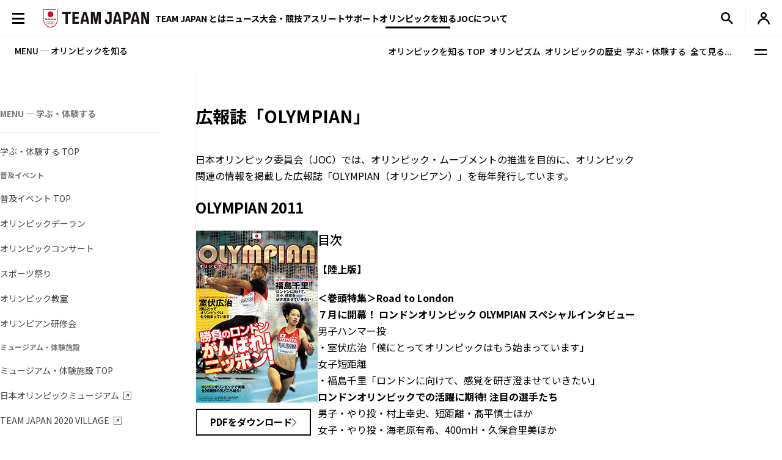

--- FILE ---
content_type: text/html; charset=UTF-8
request_url: https://www.joc.or.jp/olympism/experience/media/olympian/2011/
body_size: 102879
content:




  
  



  


  
    
  


<!DOCTYPE html>
<html lang="ja">


  <!-- [headタグ] -->

  <head prefix="og: http://ogp.me/ns# fb: http://ogp.me/ns/fb# article: http://ogp.me/ns/article#">

    <!-- Google Tag Manager -->
<script>(function(w,d,s,l,i){w[l]=w[l]||[];w[l].push({'gtm.start':
new Date().getTime(),event:'gtm.js'});var f=d.getElementsByTagName(s)[0],
j=d.createElement(s),dl=l!='dataLayer'?'&l='+l:'';j.async=true;j.src=
'https://www.googletagmanager.com/gtm.js?id='+i+dl;f.parentNode.insertBefore(j,f);
})(window,document,'script','dataLayer','GTM-W7Z8MTGH');</script>
<!-- End Google Tag Manager -->
  <!-- meta settings -->
  <meta charset="utf-8">
  <meta name="viewport" content="width=device-width">
  <meta name="format-detection" content="telephone=no">
  <!-- meta keywords / description -->
  
  <meta name="keywords" content="JOC, 日本オリンピック委員会, JAPANESE OLYMPIC COMMITTEE, オリンピック, スポーツ, 日本代表, がんばれ！ニッポン！, チームジャパン, 震災復興, 東京オリンピック, 2020年, Facebook">
  <meta name="description" content="広報誌「OLYMPIAN」日本オリンピック委員会（JOC）では、オリンピック・ムーブメントの推進を目的に、オリンピック関連の情報を掲載した広報誌「OLYMPIAN（オリンピアン）」を毎年発行しています。OLYMPIAN 2011">
  
  <!-- title -->
  <title>広報誌「OLYMPIAN」2011年｜JOC - 日本オリンピック委員会</title>
  <!-- START: favicons -->
  <link rel="icon" href="/favicon.ico" sizes="32x32">
  <link rel="icon" href="/favicon.svg" type="image/svg+xml">
  <link rel="apple-touch-icon" href="/apple-touch-icon.png">
  <link rel="manifest" href="/site.webmanifest">
  <!-- END: favicons -->
  
  
  <!-- styles -->
  <link rel="stylesheet" href="/assets/css/reset.css">
  <link rel="stylesheet" href="/assets/css/plugin.css">
  <link rel="stylesheet" href="/assets/css/base.css">
  <link rel="stylesheet" href="/assets/css/module.css?v=240913">
  <link rel="stylesheet" href="/assets/css/add.css">
  
<link rel="stylesheet" href="/assets/css/static.css">


  <link rel="stylesheet" href="/assets/css/oldgame.css">

  <link rel="stylesheet" href="/assets/css/specific-customization.css?v=240827">


  <meta property="og:locale" content="ja_JP">
  
  <meta property="og:type" content="article">
  
  <meta property="og:title" content="広報誌「OLYMPIAN」2011年｜JOC - 日本オリンピック委員会">
  <meta property="og:url" content="https://www.joc.or.jp/olympism/experience/media/olympian/2011/index.html">
  <meta property="og:image" content="https://www.joc.or.jp/assets/images/common/share.png">
  <meta property="og:site_name" content="JOC - 日本オリンピック委員会">
  <meta property="og:description" content="広報誌「OLYMPIAN」日本オリンピック委員会（JOC）では、オリンピック・ムーブメントの推進を目的に、オリンピック関連の情報を掲載した広報誌「OLYMPIAN（オリンピアン）」を毎年発行しています。OLYMPIAN 2011">
  <meta property="fb:app_id" content="315604575177716">
  <meta name="twitter:title" content="広報誌「OLYMPIAN」2011年｜JOC - 日本オリンピック委員会">
  <meta name="twitter:card" content="summary_large_image" />
  <meta name="twitter:site" content="@TeamJapan" />
  

<script src="/assets/js/logincheckcookie.js"></script>

  


<meta name="google-site-verification" content="EUft2PXEZWP5lWX0hnw8WULWaSq0Z5qTx-0164c4YMQ" />

  </head>
<body>
<!-- Google Tag Manager (noscript) -->
<noscript><iframe src="https://www.googletagmanager.com/ns.html?id=GTM-W7Z8MTGH" height="0" width="0" style="display:none;visibility:hidden"></iframe></noscript>
<!-- End Google Tag Manager (noscript) -->
  <div class="l-wrapper">
    <header class="l-header l-header--main js-header">
  <div class="l-header__container">
    <button type="button" class="header-menu-button js-menu-trigger">
      <span class="header-menu-button__lines">
        <span class="header-menu-button__line header-menu-button__line--top"></span>
        <span class="header-menu-button__line header-menu-button__line--center"></span>
        <span class="header-menu-button__line header-menu-button__line--bottom"></span>
      </span>
    </button>
    <!-- [/header-menu-button] -->
    <div class="l-drawer js-drawer-menu">
  <div class="l-drawer__overlay js-menu-trigger"></div>
  <div class="l-drawer__inner">
    <div class="l-drawer__contents">
      <div class="l-drawer__head">
        <button type="button" class="l-drawer__head-btn js-menu-trigger"></button>
        <a href="/" class="l-drawer__head-logo  js-mypage-link">
          <img src="/assets/img/common/logo.svg" alt="TEAM JAPAN" decoding="async" width="242" height="43">
        </a>
        <button type="button" class="l-drawer__head-btn-sp js-menu-trigger"></button>
      </div>
      <div class="l-drawer__body">
        <div class="l-drawer__body-main">
          <ul class="l-drawer__sub-nav sp-hide">
            <li class="l-drawer__sub-nav-item">
              <a href="/" class="l-drawer__sub-nav-item-link js-mypage-link">HOME</a>
            </li>
          </ul>
          <ul class="l-drawer__nav">
            <li class="l-drawer__nav-item pc-hide">
              <a href="/" class="l-drawer__nav-item-ttl-txt js-mypage-link">HOME</a>
            </li>
            <li class="l-drawer__nav-item js-sp-acc-scope is-close">
              <button type="button" class="l-drawer__nav-item-ttl js-sp-acc-trigger">
                <span class="l-drawer__nav-item-ttl-txt">TEAM JAPAN とは</span>
                <span class="l-drawer__nav-item-ttl-icon"></span>
              </button>
              <div class="js-sp-acc-target">
                <ul class="l-drawer__nav-lv2">
                  <li class="l-drawer__nav-lv2-item">
                    <a href="/teamjapan/" class="l-drawer__nav-lv2-link">TEAM JAPAN ブランドサイト</a>
                  </li>
                  <li class="l-drawer__nav-lv2-item">
                    <a href="/teamjapan/activities/" class="l-drawer__nav-lv2-link">TEAM JAPAN の活動</a>
                  </li>
                  <li class="l-drawer__nav-lv2-item">
                    <a href="/symbolathlete/" class="l-drawer__nav-lv2-link">シンボルアスリート</a>
                  </li>
                  <li class="l-drawer__nav-lv2-item">
                    <a href="https://www.teamjapanshop.jp/" target="_blank" class="l-drawer__nav-lv2-link c-icon-external">オンラインショップ</a>
                  </li>
                </ul>
              </div>
            </li>
            <li class="l-drawer__nav-item js-sp-acc-scope is-close">
              <button type="button" class="l-drawer__nav-item-ttl js-sp-acc-trigger">
                <span class="l-drawer__nav-item-ttl-txt">ニュース</span>
                <span class="l-drawer__nav-item-ttl-icon"></span>
              </button>
              <div class="js-sp-acc-target">
                <ul class="l-drawer__nav-lv2">
                  <li class="l-drawer__nav-lv2-item">
                    <a href="/news/" class="l-drawer__nav-lv2-link l-drawer__nav-lv2-link--sp-main">最新ニュース</a>
                  </li>
                  <li class="l-drawer__nav-lv2-item">
                    <a href="/news/index.html?subcategory=&ssubcategory=&category=お知らせ&games=&sports=&athlete=&year=" class="l-drawer__nav-lv2-link">お知らせ</a>
                  </li>
                  <li class="l-drawer__nav-lv2-item">
                    <a href="/news/index.html?subcategory=&ssubcategory=&category=オリンピック&games=&sports=&athlete=&year=" class="l-drawer__nav-lv2-link">オリンピック</a>
                  </li>
                  <li class="l-drawer__nav-lv2-item">
                    <a href="/news/index.html?subcategory=&ssubcategory=&category=国際総合競技大会&games=&sports=&athlete=&year=" class="l-drawer__nav-lv2-link">国際総合競技大会</a>
                  </li>
                  <li class="l-drawer__nav-lv2-item">
                    <a href="/news/index.html?subcategory=&ssubcategory=&category=その他競技情報&games=&sports=&athlete=&year=" class="l-drawer__nav-lv2-link">その他競技情報</a>
                  </li>
                  <li class="l-drawer__nav-lv2-item">
                    <a href="/news/index.html?subcategory=&ssubcategory=&category=選手強化&games=&sports=&athlete=&year=" class="l-drawer__nav-lv2-link">選手強化</a>
                  </li>
                  <li class="l-drawer__nav-lv2-item">
                    <a href="/news/index.html?subcategory=&ssubcategory=&category=イベント&games=&sports=&athlete=&year=" class="l-drawer__nav-lv2-link">イベント</a>
                  </li>
                
                  <li class="l-drawer__nav-lv2-item">
                    <a href="/news/index.html?subcategory=&ssubcategory=&category=キャリア支援&games=&sports=&athlete=&year=" class="l-drawer__nav-lv2-link">キャリア支援</a>
                  </li>
                  <li class="l-drawer__nav-lv2-item">
                    <a href="/news/index.html?subcategory=&ssubcategory=&category=その他活動&games=&sports=&athlete=&year=" class="l-drawer__nav-lv2-link">その他活動</a>
                  </li>
                  <li class="l-drawer__nav-lv2-item">
                    <a href="/news/index.html?subcategory=&ssubcategory=&category=シンボルアスリート&games=&sports=&athlete=&year=" class="l-drawer__nav-lv2-link">シンボルアスリート</a>
                  </li>
                </ul>
              </div>
            </li>
            <li class="l-drawer__nav-item js-sp-acc-scope is-close">
              <button type="button" class="l-drawer__nav-item-ttl js-sp-acc-trigger">
                <span class="l-drawer__nav-item-ttl-txt">大会・競技</span>
                <span class="l-drawer__nav-item-ttl-icon"></span>
              </button>
              <div class="js-sp-acc-target">
                <ul class="l-drawer__nav-lv2">
                  <li class="l-drawer__nav-lv2-item">
                    <a href="/games/" class="l-drawer__nav-lv2-link">大会</a>
                  </li>
                  <li class="l-drawer__nav-lv2-item">
                    <a href="/sports/" class="l-drawer__nav-lv2-link">競技</a>
                  </li>
                  <li class="l-drawer__nav-lv2-item">
                    <a href="/athletes/" class="l-drawer__nav-lv2-link">アスリート</a>
                  </li>
                  <li class="l-drawer__nav-lv2-item">
                    <a href="/article/" class="l-drawer__nav-lv2-link">コラム／インタビュー</a>
                  </li>
                  <li class="l-drawer__nav-lv2-item">
                    <a href="/events/" class="l-drawer__nav-lv2-link">イベント／キャンペーン</a>
                  </li>
                </ul>
              </div>
            </li>
            <li class="l-drawer__nav-item js-sp-acc-scope is-close">
              <button type="button" class="l-drawer__nav-item-ttl js-sp-acc-trigger">
                <span class="l-drawer__nav-item-ttl-txt">アスリートサポート</span>
                <span class="l-drawer__nav-item-ttl-icon"></span>
              </button>
              <div class="js-sp-acc-target">
                <ul class="l-drawer__nav-lv2">
                  <li class="l-drawer__nav-lv2-item">
                    <a href="/for-athletes/" class="l-drawer__nav-lv2-link l-drawer__nav-lv2-link--sp-main">アスリートサポート TOP</a>
                  </li>
                  <li class="l-drawer__nav-lv2-item">
                    <a href="/for-athletes/training/" class="l-drawer__nav-lv2-link">強化・育成</a>
                  </li>
                  <li class="l-drawer__nav-lv2-item">
                    <a href="/for-athletes/career/" class="l-drawer__nav-lv2-link">キャリア支援</a>
                  </li>
                  <li class="l-drawer__nav-lv2-item">
                    <a href="/for-athletes/youthathlete-support/" class="l-drawer__nav-lv2-link">ジュニアアスリートサポート</a>
                  </li>
                  <li class="l-drawer__nav-lv2-item">
                    <a href="/for-athletes/entourage/" class="l-drawer__nav-lv2-link">アントラージュ</a>
                  </li>
                  <li class="l-drawer__nav-lv2-item">
                    <a href="/for-athletes/awards/" class="l-drawer__nav-lv2-link">表彰制度</a>
                  </li>
                  <li class="l-drawer__nav-lv2-item">
                    <a href="/for-athletes/donation-fund/" class="l-drawer__nav-lv2-link">寄付</a>
                  </li>
                  <li class="l-drawer__nav-lv2-item">
                    <a href="/for-athletes/reporting/" class="l-drawer__nav-lv2-link">保護、通報窓口</a>
                  </li>
				  <li class="l-drawer__nav-lv2-item">
                    <a href="/for-athletes/defamation/" class="l-drawer__nav-lv2-link">誹謗中傷対策</a>
                  </li>
                </ul>
              </div>
            </li>
            <li class="l-drawer__nav-item js-sp-acc-scope is-close">
              <button type="button" class="l-drawer__nav-item-ttl js-sp-acc-trigger">
                <span class="l-drawer__nav-item-ttl-txt">オリンピックを知る</span>
                <span class="l-drawer__nav-item-ttl-icon"></span>
              </button>
              <div class="js-sp-acc-target">
                <ul class="l-drawer__nav-lv2">
                  <li class="l-drawer__nav-lv2-item">
                    <a href="/olympism/" class="l-drawer__nav-lv2-link l-drawer__nav-lv2-link--sp-main">オリンピックを知る
                      TOP</a>
                  </li>
                  <li class="l-drawer__nav-lv2-item">
                    <a href="/olympism/principles/" class="l-drawer__nav-lv2-link">オリンピズム──理念と使命</a>
                  </li>
                  <li class="l-drawer__nav-lv2-item">
                    <a href="/olympism/history/" class="l-drawer__nav-lv2-link">オリンピックの歴史</a>
                  </li>
                  <li class="l-drawer__nav-lv2-item">
                    <a href="/olympism/experience/" class="l-drawer__nav-lv2-link">学ぶ・体験する</a>
                  </li>
                  <li class="l-drawer__nav-lv2-item">
                    <a href="/olympism/experience/event/" class="l-drawer__nav-lv2-link">普及イベント</a>
                  </li>
                  <li class="l-drawer__nav-lv2-item">
                    <a href="/olympism/experience/facility/" class="l-drawer__nav-lv2-link">ミュージアム・体験施設</a>
                  </li>
                  <li class="l-drawer__nav-lv2-item">
                    <a href="/olympism/experience/media/" class="l-drawer__nav-lv2-link">メディア・SNS</a>
                  </li>
                  <li class="l-drawer__nav-lv2-item">
                    <a href="/olympism/experience/learningcontent/" class="l-drawer__nav-lv2-link">学習コンテンツ</a>
                  </li>
                  <li class="l-drawer__nav-lv2-item">
                    <a href="/olympism/inheritance/" class="l-drawer__nav-lv2-link">行動する・継承する</a>
                  </li>
                </ul>
              </div>
            </li>
            <li class="l-drawer__nav-item js-sp-acc-scope is-close">
              <button type="button" class="l-drawer__nav-item-ttl js-sp-acc-trigger">
                <span class="l-drawer__nav-item-ttl-txt">JOC について</span>
                <span class="l-drawer__nav-item-ttl-icon"></span>
              </button>
              <div class="js-sp-acc-target">
                <ul class="l-drawer__nav-lv2">
                  <li class="l-drawer__nav-lv2-item">
                    <a href="/about/" class="l-drawer__nav-lv2-link l-drawer__nav-lv2-link--sp-main">JOC について TOP</a>
                  </li>
                  <li class="l-drawer__nav-lv2-item">
                    <a href="/about/vision2064/" class="l-drawer__nav-lv2-link">JOC Vision 2064と中期計画</a>
                  </li>
                  <li class="l-drawer__nav-lv2-item">
                    <a href="/about/organisation/" class="l-drawer__nav-lv2-link">組織</a>
                  </li>
                  <li class="l-drawer__nav-lv2-item">
                    <a href="/about/jocactivity/" class="l-drawer__nav-lv2-link">JOC の活動</a>
                  </li>
                  <li class="l-drawer__nav-lv2-item">
                    <a href="/about/marketing/" class="l-drawer__nav-lv2-link">マーケティングプログラム</a>
                  </li>
                  <li class="l-drawer__nav-lv2-item">
                    <a href="/about/partners/" class="l-drawer__nav-lv2-link">パートナー</a>
                  </li>
                  <li class="l-drawer__nav-lv2-item">
                    <a href="/about/brand/" class="l-drawer__nav-lv2-link">ブランド、知的財産</a>
                  </li>
                  <li class="l-drawer__nav-lv2-item">
                    <a href="/about/sustainability/" class="l-drawer__nav-lv2-link">サステナビリティ</a>
                  </li>
                </ul>
              </div>
            </li>
            <li class="l-drawer__nav-item pc-hide">
              <a href="/teamjapanid/" class="l-drawer__nav-item-ttl-txt">TEAM JAPAN ID<span class="small">WEB会員サービス</span></a>
            </li>
            <li class="l-drawer__nav-item pc-hide">
              <a href="/faq/" class="l-drawer__nav-item-ttl-txt">よくあるご質問</a>
            </li>
            <li class="l-drawer__nav-item pc-hide">
              <a href="/sitemap/" class="l-drawer__nav-item-ttl-txt">サイトマップ</a>
            </li>
          </ul>
          <ul class="l-drawer__sub-nav mgt--2gap sp-hide">
            <li class="l-drawer__sub-nav-item">
              <a href="/teamjapanid/" class="l-drawer__sub-nav-item-link">TEAM JAPAN ID<span class="small">WEB会員サービス</span></a>
            </li>
            <li class="l-drawer__sub-nav-item">
              <a href="/faq/" class="l-drawer__sub-nav-item-link">よくあるご質問</a>
            </li>
            <li class="l-drawer__sub-nav-item">
              <a href="/sitemap/" class="l-drawer__sub-nav-item-link">サイトマップ</a>
            </li>
          </ul>
          <div class="l-drawer__search-box c-search-box-2">
                        <script async src="https://cse.google.com/cse.js?cx=009329019358741393295:lv-ldjgsmvc"></script>
<div class="gcse-searchbox-only"></div>
          </div>
        </div>
        <div class="l-drawer__body-foot">
          <ul class="l-drawer-sns">
            <li class="l-drawer-sns__item l-drawer-sns__item--line">
              <a href="https://page.line.me/team_japan" target="_blank" class="l-drawer-sns__link">
                <img src="/assets/img/common/icon_sns_line.svg" alt="line" decoding="async" width="22" height="22">
              </a>
            </li>
            <li class="l-drawer-sns__item l-drawer-sns__item--facebook">
              <a href="https://www.facebook.com/teamjapanjoc" target="_blank" class="l-drawer-sns__link">
                <img src="/assets/img/common/icon_sns_facebook.svg" alt="facebook" decoding="async" width="22" height="22">
              </a>
            </li>
            <li class="l-drawer-sns__item l-drawer-sns__item--x">
              <a href="https://twitter.com/TeamJapan" target="_blank" class="l-drawer-sns__link">
                <img src="/assets/img/common/icon_sns_x.svg" alt="x(twitter)" decoding="async" width="19" height="19">
              </a>
            </li>
            <li class="l-drawer-sns__item l-drawer-sns__item--instagram">
              <a href="https://www.instagram.com/teamjapanjoc/" target="_blank" class="l-drawer-sns__link">
                <img src="/assets/img/common/icon_sns_instagram.svg" alt="instagram" decoding="async" width="22" height="22">
              </a>
            </li>
            <li class="l-drawer-sns__item l-drawer-sns__item--tiktok">
              <a href="https://www.tiktok.com/@japan_olympic" target="_blank" class="l-drawer-sns__link">
                <img src="/assets/img/common/icon_sns_tiktok.svg" alt="tiktok" decoding="async" width="18" height="21">
              </a>
            </li>
            <li class="l-drawer-sns__item l-drawer-sns__item--youtube">
              <a href="https://www.youtube.com/c/TEAMJAPAN" target="_blank" class="l-drawer-sns__link">
                <img src="/assets/img/common/icon_sns_youtube.svg" alt="youtube" decoding="async" width="27" height="19">
              </a>
            </li>
          </ul>
          <!-- [/l-drawer-sns] -->
          <div class="l-drawer__body-foot-right">
            <ul class="l-drawer__foot-nav">
              <li class="l-drawer__foot-nav-item">
                <a href="https://japan-olympicmuseum.jp/jp/" target="_blank" class="l-drawer__foot-nav-link c-icon-external">日本オリンピックミュージアム</a>
              </li>
              <li class="l-drawer__foot-nav-item">
                <a href="https://www.teamjapanshop.jp/" target="_blank" class="l-drawer__foot-nav-link c-icon-external">オンラインショップ</a>
              </li>
            </ul>
            <a href="https://www.joc.or.jp/english/" class="l-drawer__lang">ENGLISH</a>
          </div>
        </div>
        <button type="button" class="l-drawer__foot-btn js-menu-trigger">メニューを閉じる</button>
      </div>
    </div>
    <div class="l-drawer__side">
      <div class="l-drawer__side-bg">
        <svg xmlns="http://www.w3.org/2000/svg" style="height:100%"><rect x="190" width="11.3" height="100%" fill="#aa8532"></rect><path d="m300 393.55v-19.68c-89.05-53-162.55-129.15-213.24-222.62-26.18-48.27-45.17-99.11-56.84-151.25h-17.41c11.94 54.95 31.76 108.54 59.32 159.35 53.82 99.23 132.6 179.5 228.17 234.2z" fill="#f0252d"/></svg>
      </div>
    </div>
  </div>
</div>
<!-- [/l-drawer] -->

    <p class="l-header__logo">

      <a href="/" class="l-header__logo-link  js-mypage-link">
        <img src="/assets/img/common/logo.svg" alt="TEAM JAPAN" decoding="async" width="242" height="43">
      </a>

    </p>

    <nav class="l-header-nav">
  <div class="l-header-nav__mega-menu-bg js-mega-menu-bg"></div>
  <ul class="l-header-nav__list">
    <li class="l-header-nav__item js-mega-menu-trigger">
      <span class="l-header-nav__link">TEAM JAPAN とは</span>
      <div class="l-mega-menu js-mega-menu">
        <div class="l-mega-menu__inner">
          <nav class="l-mega-menu__nav">
            <span class="l-mega-menu__nav-ttl">TEAM JAPAN とは</span>
            <ul class="l-mega-menu__nav-list">
              <li class="l-mega-menu__nav-item">
                <a href="/teamjapan/" class="l-mega-menu__nav-link">TEAM JAPAN ブランドサイト</a>
              </li>
              <li class="l-mega-menu__nav-item">
                <a href="/teamjapan/activities/" class="l-mega-menu__nav-link">TEAM JAPAN の活動</a>
              </li>
              <li class="l-mega-menu__nav-item">
                <a href="/symbolathlete/" class="l-mega-menu__nav-link">シンボルアスリート</a>
              </li>
              <li class="l-mega-menu__nav-item">
                <a href="https://www.teamjapanshop.jp/" target="_blank" class="l-mega-menu__nav-link c-icon-external">オンラインショップ</a>
              </li>
            </ul>
          </nav>
        </div>
      </div>
      <!-- [/l-mega-menu] -->
    </li>
    <li class="l-header-nav__item js-mega-menu-trigger">
      <a href="/news/" class="l-header-nav__link js-nav-current">ニュース</a>
      <div class="l-mega-menu js-mega-menu">
        <div class="l-mega-menu__inner">
          <nav class="l-mega-menu__nav">
            <a href="/news/" class="l-mega-menu__nav-ttl">最新ニュース</a>
            <ul class="l-mega-menu__nav-list">
              <li class="l-mega-menu__nav-item">
                <a href="/news/index.html?subcategory=&ssubcategory=&category=お知らせ&games=&sports=&athlete=&year=" class="l-mega-menu__nav-link">お知らせ</a>
              </li>
              <li class="l-mega-menu__nav-item">
                <a href="/news/index.html?subcategory=&ssubcategory=&category=オリンピック&games=&sports=&athlete=&year=" class="l-mega-menu__nav-link">オリンピック</a>
              </li>
              <li class="l-mega-menu__nav-item">
                <a href="/news/index.html?subcategory=&ssubcategory=&category=国際総合競技大会&games=&sports=&athlete=&year=" class="l-mega-menu__nav-link">国際総合競技大会</a>
              </li>
              <li class="l-mega-menu__nav-item">
                <a href="/news/index.html?subcategory=&ssubcategory=&category=その他競技情報&games=&sports=&athlete=&year=" class="l-mega-menu__nav-link">その他競技情報</a>
              </li>
              <li class="l-mega-menu__nav-item">
                <a href="/news/index.html?subcategory=&ssubcategory=&category=選手強化&games=&sports=&athlete=&year=" class="l-mega-menu__nav-link">選手強化</a>
              </li>
              <li class="l-mega-menu__nav-item">
                <a href="/news/index.html?subcategory=&ssubcategory=&category=イベント&games=&sports=&athlete=&year=" class="l-mega-menu__nav-link">イベント</a>
              </li>
            
              <li class="l-mega-menu__nav-item">
                <a href="/news/index.html?subcategory=&ssubcategory=&category=キャリア支援&games=&sports=&athlete=&year=" class="l-mega-menu__nav-link">キャリア支援</a>
              </li>
              <li class="l-mega-menu__nav-item">
                <a href="/news/index.html?subcategory=&ssubcategory=&category=その他活動&games=&sports=&athlete=&year=" class="l-mega-menu__nav-link">その他活動</a>
              </li>
              <li class="l-mega-menu__nav-item">
                <a href="/news/index.html?subcategory=&ssubcategory=&category=シンボルアスリート&games=&sports=&athlete=&year=" class="l-mega-menu__nav-link">シンボルアスリート</a>
              </li>
            </ul>
          </nav>
        </div>
      </div>
      <!-- [/l-mega-menu] -->
    </li>
    <li class="l-header-nav__item js-mega-menu-trigger">
      <span class="l-header-nav__link">大会・競技</span>
      <div class="l-mega-menu js-mega-menu">
        <div class="l-mega-menu__inner">
          <nav class="l-mega-menu__nav">
            <span class="l-mega-menu__nav-ttl">大会・競技</span>
            <ul class="l-mega-menu__nav-list">
              <li class="l-mega-menu__nav-item">
                <a href="/games/" class="l-mega-menu__nav-link">大会</a>
              </li>
              <li class="l-mega-menu__nav-item">
                <a href="/sports/" class="l-mega-menu__nav-link">競技</a>
              </li>
              <li class="l-mega-menu__nav-item">
                <a href="/athletes/" class="l-mega-menu__nav-link">アスリート</a>
              </li>
              <li class="l-mega-menu__nav-item">
                <a href="/article/" class="l-mega-menu__nav-link">コラム／インタビュー</a>
              </li>
              <li class="l-mega-menu__nav-item">
                <a href="/events/" class="l-mega-menu__nav-link">イベント／キャンペーン</a>
              </li>
              <li class="l-mega-menu__nav-item">
                <a href="/teamjapanid/" class="l-mega-menu__nav-link">TEAM JAPAN ID</a>
              </li>
            </ul>
          </nav>
        </div>
      </div>
      <!-- [/l-mega-menu] -->
    </li>
    <li class="l-header-nav__item js-mega-menu-trigger">
      <a href="/for-athletes/" class="l-header-nav__link js-nav-current">アスリートサポート</a>
      <div class="l-mega-menu js-mega-menu">
        <div class="l-mega-menu__inner">
          <nav class="l-mega-menu__nav">
            <a href="/for-athletes/" class="l-mega-menu__nav-ttl">アスリートサポート TOP</a>
            <ul class="l-mega-menu__nav-list">
              <li class="l-mega-menu__nav-item">
                <a href="/for-athletes/training/" class="l-mega-menu__nav-link">強化・育成</a>
              </li>
              <li class="l-mega-menu__nav-item">
                <a href="/for-athletes/career/" class="l-mega-menu__nav-link">キャリア支援</a>
              </li>
              <li class="l-mega-menu__nav-item">
                <a href="/for-athletes/youthathlete-support/" class="l-mega-menu__nav-link">ジュニアアスリートサポート</a>
              </li>
              <li class="l-mega-menu__nav-item">
                <a href="/for-athletes/entourage/" class="l-mega-menu__nav-link">アントラージュ</a>
              </li>
              <li class="l-mega-menu__nav-item">
                <a href="/for-athletes/awards/" class="l-mega-menu__nav-link">表彰制度</a>
              </li>
              <li class="l-mega-menu__nav-item">
                <a href="/for-athletes/donation-fund/" class="l-mega-menu__nav-link">寄付</a>
              </li>
              <li class="l-mega-menu__nav-item">
                <a href="/for-athletes/reporting/" class="l-mega-menu__nav-link">保護、通報窓口</a>
              </li>
			  <li class="l-mega-menu__nav-item">
                <a href="/for-athletes/defamation/" class="l-mega-menu__nav-link">誹謗中傷対策</a>
              </li>
            </ul>
          </nav>
        </div>
      </div>
      <!-- [/l-mega-menu] -->
    </li>
    <li class="l-header-nav__item js-mega-menu-trigger">
      <a href="/olympism/" class="l-header-nav__link js-nav-current">オリンピックを知る</a>
      <div class="l-mega-menu js-mega-menu">
        <div class="l-mega-menu__inner">
          <nav class="l-mega-menu__nav">
            <a href="/olympism/" class="l-mega-menu__nav-ttl">オリンピックを知る TOP</a>
            <ul class="l-mega-menu__nav-list">
              <li class="l-mega-menu__nav-item">
                <a href="/olympism/principles/" class="l-mega-menu__nav-link">オリンピズム──理念と使命</a>
              </li>
              <li class="l-mega-menu__nav-item">
                <a href="/olympism/history/" class="l-mega-menu__nav-link">オリンピックの歴史</a>
              </li>
              <li class="l-mega-menu__nav-item">
                <a href="/olympism/experience/" class="l-mega-menu__nav-link">学ぶ・体験する</a>
              </li>
              <li class="l-mega-menu__nav-item">
                <a href="/olympism/experience/event/" class="l-mega-menu__nav-link">普及イベント</a>
              </li>
              <li class="l-mega-menu__nav-item">
                <a href="/olympism/experience/facility/" class="l-mega-menu__nav-link">ミュージアム・体験施設</a>
              </li>
              <li class="l-mega-menu__nav-item">
                <a href="/olympism/experience/media/" class="l-mega-menu__nav-link">メディア・SNS</a>
              </li>
              <li class="l-mega-menu__nav-item">
                <a href="/olympism/experience/learningcontent/" class="l-mega-menu__nav-link">学習コンテンツ</a>
              </li>
              <li class="l-mega-menu__nav-item">
                <a href="/olympism/inheritance/" class="l-mega-menu__nav-link">行動する・継承する</a>
              </li>
            </ul>
          </nav>
        </div>
      </div>
      <!-- [/l-mega-menu] -->
    </li>
    <li class="l-header-nav__item js-mega-menu-trigger">
      <a href="/about/" class="l-header-nav__link js-nav-current">JOCについて</a>
      <div class="l-mega-menu js-mega-menu">
        <div class="l-mega-menu__inner">
          <nav class="l-mega-menu__nav">
            <a href="/about/" class="l-mega-menu__nav-ttl">JOC について TOP</a>
            <ul class="l-mega-menu__nav-list">
              <li class="l-mega-menu__nav-item">
                <a href="/about/vision2064/" class="l-mega-menu__nav-link">JOC Vision 2064 と中期計画</a>
              </li>
              <li class="l-mega-menu__nav-item">
                <a href="/about/organisation/" class="l-mega-menu__nav-link">組織</a>
              </li>
              <li class="l-mega-menu__nav-item">
                <a href="/about/jocactivity/" class="l-mega-menu__nav-link">JOC の活動</a>
              </li>
              <li class="l-mega-menu__nav-item">
                <a href="/about/marketing/" class="l-mega-menu__nav-link">マーケティングプログラム</a>
              </li>
              <li class="l-mega-menu__nav-item">
                <a href="/about/partners/" class="l-mega-menu__nav-link">パートナー</a>
              </li>
              <li class="l-mega-menu__nav-item">
                <a href="/about/brand/" class="l-mega-menu__nav-link">ブランド、知的財産</a>
              </li>
              <li class="l-mega-menu__nav-item">
                <a href="/about/sustainability/" class="l-mega-menu__nav-link">サステナビリティ</a>
              </li>
            </ul>
          </nav>
        </div>
      </div>
      <!-- [/l-mega-menu] -->
    </li>
  </ul>
</nav>
<!-- [/l-header-nav] -->
    <nav class="l-header-sub-nav">
      <ul class="l-header-sub-nav__list">
        <li class="l-header-sub-nav__item l-header-sub-nav__item--museum">
          <a href="https://japan-olympicmuseum.jp/jp/" target="_blank" class="l-header-sub-nav__link">
            <span class="l-header-sub-nav__link-txt">ミュージアム</span>
          </a>
        </li>
        <li class="l-header-sub-nav__item l-header-sub-nav__item--shop">
          <a href="https://www.teamjapanshop.jp/" target="_blank" class="l-header-sub-nav__link">
            <span class="l-header-sub-nav__link-txt">ショップ</span>
          </a>
        </li>
        <li class="l-header-sub-nav__item l-header-sub-nav__item--lang">
          <a href="/english/" class="l-header-sub-nav__link">
            <span class="txt-default">ENGLISH</span>
            <span class="txt-omission">EN</span>
          </a>
        </li>
      </ul>
    </nav>
    <!-- [/l-header-sub-nav] -->
    <button type="button" class="l-header-search-btn js-header-search">
      <img src="/assets/img/common/icon_search.svg" alt="検索窓を開く" decoding="async" width="20" height="20" class="l-header-search-btn__img-open">
      <img src="/assets/img/common/icon_x_2.svg" alt="検索窓を閉じる" decoding="async" width="20" height="20" class="l-header-search-btn__img-close">
    </button>
    <!-- [/l-header-search-btn] -->
    <div class="l-header-search">
      <div class="l-header-search__overlay js-header-search"></div>
      <div class="l-header-search__contents">
        <div class="c-search-box-2 js-header-search-box">
           <script async src="https://cse.google.com/cse.js?cx=009329019358741393295:lv-ldjgsmvc"></script>
          <div class="gcse-searchbox-only"></div>
        </div>
        <!-- [/c-search-box-2] -->
      </div>
    </div>
    <!-- [/l-header-search] -->
    <div class="l-header-mypage">
      <a href="/app/members/pt-members.php?__mode=login" class="l-header-mypage__link">
        <img src="/assets/img/common/icon_member.svg" alt="マイページ" decoding="async" width="20" height="20">
      </a>
    </div>
    <!-- [/l-header-mypage] -->
  </div>
</header>
<!-- [/l-header] -->
    
      
        <div class="l-sub-nav js-sub-nav">
	<span class="l-sub-nav__ttl">MENU ─ オリンピックを知る</span>
	<nav class="l-sub-nav__nav">
		<ul class="l-sub-nav__nav-list">
			<li class="l-sub-nav__nav-item">
				<a href="/olympism/" class="l-sub-nav__nav-link">オリンピックを知る TOP</a>
			</li>
			<li class="l-sub-nav__nav-item">
				<a href="/olympism/principles/" class="l-sub-nav__nav-link">オリンピズム</a>
			</li>
			<li class="l-sub-nav__nav-item">
				<a href="/olympism/history/" class="l-sub-nav__nav-link">オリンピックの歴史</a>
			</li>
			<li class="l-sub-nav__nav-item">
				<a href="/olympism/experience/" class="l-sub-nav__nav-link">学ぶ・体験する</a>
			</li>
			<li class="l-sub-nav__nav-item">
				<button type="button" class="l-sub-nav__nav-link js-sub-nav-trigger">全て見る...</button>
			</li>
		</ul>
	</nav>
	<button type="button" class="l-sub-nav__btn js-sub-nav-trigger">
		<span class="l-sub-nav__btn-lines">
			<span class="l-sub-nav__btn-line"></span>
			<span class="l-sub-nav__btn-line"></span>
		</span>
	</button>
	<div class="l-sub-nav__menu">
		<div class="l-container l-sub-nav__menu-container">
			<div class="l-sub-nav__menu-ttl">
				<a href="/olympism/" class="l-sub-nav__menu-ttl-link">オリンピックを知る TOP</a>
			</div>
			<div class="l-sub-nav__menu-cols l-sub-nav__menu-cols--col4">
				<div class="l-sub-nav__menu-col">
					<div class="l-sub-nav__menu-group">
						<a href="/olympism/principles/" class="l-sub-nav__menu-group-ttl">オリンピズム──理念と使命</a>
						<ul class="l-sub-nav__menu-group-lv2">
							<li class="l-sub-nav__menu-group-lv2-item">
								<a href="/olympism/principles/charter/"	class="l-sub-nav__menu-group-lv2-link">オリンピック憲章</a>
							</li>
							<li class="l-sub-nav__menu-group-lv2-item">
								<a href="/olympism/principles/value/" class="l-sub-nav__menu-group-lv2-link">オリンピックの価値</a>
							</li>
							<li class="l-sub-nav__menu-group-lv2-item">
								<a href="/olympism/principles/symbol/" class="l-sub-nav__menu-group-lv2-link">オリンピック・シンボル</a>
							</li>
							<li class="l-sub-nav__menu-group-lv2-item">
								<a href="/olympism/principles/motto/"	class="l-sub-nav__menu-group-lv2-link">オリンピックのモットー</a>
							</li>
							<li class="l-sub-nav__menu-group-lv2-item">
								<a href="/olympism/principles/agenda2020/" class="l-sub-nav__menu-group-lv2-link">オリンピックアジェンダ2020+5</a>
							</li>
							<li class="l-sub-nav__menu-group-lv2-item">
								<a href="/olympism/principles/movementbook/" class="l-sub-nav__menu-group-lv2-link">JOCの進めるオリンピック・ムーブメント</a>
							</li>
							<li class="l-sub-nav__menu-group-lv2-item">
								<a href="/olympism/principles/ethics/" class="l-sub-nav__menu-group-lv2-link">IOC倫理規定</a>
							</li>
							<li class="l-sub-nav__menu-group-lv2-item">
								<a href="/olympism/principles/document/" class="l-sub-nav__menu-group-lv2-link">IOC関連資料等</a>
							</li>
							<li class="l-sub-nav__menu-group-lv2-item">
								<a href="/olympism/experience/ovep/" class="l-sub-nav__menu-group-lv2-link">オリンピック価値教育プログラム（OVEP）</a>
							</li>
							<li class="l-sub-nav__menu-group-lv2-item">
								<a href="/olympism/experience/olympicday/" class="l-sub-nav__menu-group-lv2-link">オリンピックデー</a>
							</li>
						</ul>
					</div>
				</div>
				<div class="l-sub-nav__menu-col">
					<div class="l-sub-nav__menu-group">
						<a href="/olympism/experience/" class="l-sub-nav__menu-group-ttl">学ぶ・体験する</a>
            <div class="l-sub-nav__menu-group-lv2-wrap">
              <a href="/olympism/experience/event/" class="l-sub-nav__menu-group-ttl fw-medium">普及イベント</a>
              <ul class="l-sub-nav__menu-group-lv2">
                <li class="l-sub-nav__menu-group-lv2-item">
                  <a href="/event/dayrun/" class="l-sub-nav__menu-group-lv2-link">オリンピックデーラン</a>
                </li>
                <li class="l-sub-nav__menu-group-lv2-item">
                  <a href="/event/concert/" class="l-sub-nav__menu-group-lv2-link">オリンピックコンサート</a>
                </li>
                <li class="l-sub-nav__menu-group-lv2-item">
                  <a href="/event/sportsfestival/" class="l-sub-nav__menu-group-lv2-link">スポーツ祭り</a>
                </li>
                <li class="l-sub-nav__menu-group-lv2-item">
                  <a href="/event/class.html" class="l-sub-nav__menu-group-lv2-link">オリンピック教室</a>
                </li>
                <li class="l-sub-nav__menu-group-lv2-item">
                  <a href="/event/olympianworkshop/" class="l-sub-nav__menu-group-lv2-link">オリンピアン研修会</a>
                </li>
              </ul>
            </div>
            <div class="l-sub-nav__menu-group-lv2-wrap">
              <a href="/olympism/experience/facility/" class="l-sub-nav__menu-group-ttl fw-medium">ミュージアム・体験施設</a>
              <ul class="l-sub-nav__menu-group-lv2">
                <li class="l-sub-nav__menu-group-lv2-item">
                  <a href="https://japan-olympicmuseum.jp/jp/" target="_blank" class="l-sub-nav__menu-group-lv2-link">日本オリンピックミュージアム</a>
                </li>
                <li class="l-sub-nav__menu-group-lv2-item">
                  <a href="https://centrale.jp/" target="_blank" class="l-sub-nav__menu-group-lv2-link">TEAM JAPAN 2020 VILLAGE</a>
                </li>
              </ul>
            </div>
					</div>
				</div>
				<div class="l-sub-nav__menu-col">
          <div class="l-sub-nav__menu-group-lv2-wrap mgt-pc--45">
            <a href="/olympism/experience/media/" class="l-sub-nav__menu-group-ttl fw-medium">メディア・SNS</a>
						<ul class="l-sub-nav__menu-group-lv2">
							<li class="l-sub-nav__menu-group-lv2-item">
								<a href="/olympism/experience/media/olympian/" class="l-sub-nav__menu-group-lv2-link">広報誌「OLYMPIAN」</a>
							</li>
							<li class="l-sub-nav__menu-group-lv2-item">
								<a href="/olympism/experience/media/myolympic/" class="l-sub-nav__menu-group-lv2-link">スポーツラジオ番組「MY OLYMPIC」</a>
							</li>
            </ul>
          </div>
          <div class="l-sub-nav__menu-group-lv2-wrap">
            <a href="/olympism/experience/learningcontent/" class="l-sub-nav__menu-group-ttl fw-medium">学習コンテンツ</a>
            <ul class="l-sub-nav__menu-group-lv2">
							<li class="l-sub-nav__menu-group-lv2-item">
								<a href="/olympism/experience/learningcontent/education/" class="l-sub-nav__menu-group-lv2-link">オリンピズムってなんだろう</a>
							</li>
							<li class="l-sub-nav__menu-group-lv2-item">
								<a href="/olympism/experience/learningcontent/quiz/" class="l-sub-nav__menu-group-lv2-link">クイズ オリンピック・ムーブメント</a>
							</li>
							<li class="l-sub-nav__menu-group-lv2-item">
								<a href="/event/dayrun/stamprally/crossword/" class="l-sub-nav__menu-group-lv2-link">クロスワードパズル</a>
							</li>
						</ul>
					</div>
				</div>
				<div class="l-sub-nav__menu-col">
					<div class="l-sub-nav__menu-group">
						<a href="/olympism/inheritance/" class="l-sub-nav__menu-group-ttl">行動する・継承する</a>
						<ul class="l-sub-nav__menu-group-lv2">
							<li class="l-sub-nav__menu-group-lv2-item">
								<a href="/olympism/inheritance/fairplay/" class="l-sub-nav__menu-group-lv2-link">フェアプレー</a>
							</li>
							<li class="l-sub-nav__menu-group-lv2-item">
								<a href="/olympism/inheritance/eco/" class="l-sub-nav__menu-group-lv2-link">スポーツと環境</a>
							</li>
							<li class="l-sub-nav__menu-group-lv2-item">
								<a href="/olympism/inheritance/legacy/" class="l-sub-nav__menu-group-lv2-link">オリンピック・レガシー</a>
							</li>
						</ul>
					</div>
					<div class="l-sub-nav__menu-group">
						<a href="/olympism/history/" class="l-sub-nav__menu-group-ttl">オリンピックの歴史</a>
						<ul class="l-sub-nav__menu-group-lv2">
							<li class="l-sub-nav__menu-group-lv2-item">
								<a href="/olympism/history/coubertin/" class="l-sub-nav__menu-group-lv2-link">クーベルタンとオリンピズム</a>
							</li>
							<li class="l-sub-nav__menu-group-lv2-item">
								<a href="/olympism/history/kano/" class="l-sub-nav__menu-group-lv2-link">オリンピックムーブメントと嘉納治五郎</a>
							</li>
							<li class="l-sub-nav__menu-group-lv2-item">
								<a href="/olympism/history/index.html#anchor-history" class="l-sub-nav__menu-group-lv2-link">オリンピック競技大会の歴史</a>
							</li>
							<li class="l-sub-nav__menu-group-lv2-item">
								<a href="/olympism/history/index.html#anchor-japan" class="l-sub-nav__menu-group-lv2-link">日本で開催されたオリンピック競技大会</a>
							</li>
							<li class="l-sub-nav__menu-group-lv2-item">
								<a href="/olympism/history/index.html#anchor-data" class="l-sub-nav__menu-group-lv2-link">オリンピック資料集</a>
							</li>
						</ul>
					</div>
				</div>
			</div>
			<div class="l-sub-nav__menu-contents-sp">
				<div class="l-sub-nav__menu-group2 js-acc-scope is-close">
					<button type="button" class="l-sub-nav__menu-group2-ttl js-acc-trigger">オリンピズム──理念と使命<span class="l-sub-nav__menu-group2-ttl-icon"></span></button>
					<div class="js-acc-target">
						<div class="l-sub-nav__menu-group2-body">
							<div class="l-sub-nav__menu-group2-sub">
								<a href="/olympism/principles/" class="l-sub-nav__menu-group2-sub-link l-sub-nav__menu-group2-sub-link--main">オリンピズム TOP</a>
								<a href="/olympism/principles/charter/" class="l-sub-nav__menu-group2-sub-link">オリンピック憲章</a>
								<a href="/olympism/principles/value/" class="l-sub-nav__menu-group2-sub-link">オリンピックの価値</a>
								<a href="/olympism/principles/symbol/" class="l-sub-nav__menu-group2-sub-link">オリンピック・シンボル</a>
								<a href="/olympism/principles/motto/" class="l-sub-nav__menu-group2-sub-link">オリンピックのモットー</a>
								<a href="/olympism/principles/agenda2020/" class="l-sub-nav__menu-group2-sub-link">オリンピックアジェンダ2020+5</a>
								<a href="/olympism/principles/movementbook/" class="l-sub-nav__menu-group2-sub-link">JOCの進めるオリンピック・ムーブメント</a>
								<a href="/olympism/principles/ethics/" class="l-sub-nav__menu-group2-sub-link">IOC倫理規定</a>
								<a href="/olympism/principles/document/" class="l-sub-nav__menu-group2-sub-link">IOC関連資料等</a>
								<a href="/olympism/experience/ovep/" class="l-sub-nav__menu-group2-sub-link">オリンピック価値教育プログラム（OVEP）</a>
								<a href="/olympism/experience/olympicday/" class="l-sub-nav__menu-group2-sub-link">オリンピックデー</a>
							</div>
						</div>
					</div>
				</div>
				<div class="l-sub-nav__menu-group2 js-acc-scope is-close">
					<button type="button" class="l-sub-nav__menu-group2-ttl js-acc-trigger">学ぶ・体験する<span class="l-sub-nav__menu-group2-ttl-icon"></span></button>
					<div class="js-acc-target">
						<div class="l-sub-nav__menu-group2-body">
              <div class="l-sub-nav__menu-group2-sub">
                <a href="/olympism/experience/" class="l-sub-nav__menu-group2-sub-link l-sub-nav__menu-group2-sub-link--main">学ぶ・体験する TOP</a>
              </div>
              <div class="l-sub-nav__menu-group2-sub">
								<a href="/olympism/experience/event/" class="l-sub-nav__menu-group2-sub-link l-sub-nav__menu-group2-sub-link--main">普及イベント</a>
								<a href="/event/dayrun/" class="l-sub-nav__menu-group2-sub-link">オリンピックデーラン</a>
								<a href="/event/concert/" class="l-sub-nav__menu-group2-sub-link">オリンピックコンサート</a>
								<a href="/event/sportsfestival/" class="l-sub-nav__menu-group2-sub-link">スポーツ祭り</a>
								<a href="/event/class.html" class="l-sub-nav__menu-group2-sub-link">オリンピック教室</a>
								<a href="/event/olympianworkshop/" class="l-sub-nav__menu-group2-sub-link">オリンピアン研修会</a>
              </div>

              <div class="l-sub-nav__menu-group2-sub">
                <a href="/olympism/experience/facility/" class="l-sub-nav__menu-group2-sub-link l-sub-nav__menu-group2-sub-link--main">ミュージアム・体験施設</a>
								<a href="https://japan-olympicmuseum.jp/jp/" target="_blank" class="l-sub-nav__menu-group2-sub-link">日本オリンピックミュージアム</a>
                <a href="https://centrale.jp/" target="_blank" class="l-sub-nav__menu-group2-sub-link">TEAM JAPAN 2020 VILLAGE</a>
              </div>

              <div class="l-sub-nav__menu-group2-sub">
                <a href="/olympism/experience/media/" class="l-sub-nav__menu-group2-sub-link l-sub-nav__menu-group2-sub-link--main">メディア・SNS</a>
								<a href="/olympism/experience/media/olympian/" class="l-sub-nav__menu-group2-sub-link">広報誌「OLYMPIAN」</a>
								<a href="/olympism/experience/media/myolympic/" class="l-sub-nav__menu-group2-sub-link">スポーツラジオ番組「MY OLYMPIC」</a>
              </div>

              <div class="l-sub-nav__menu-group2-sub">
                <a href="/olympism/experience/learningcontent/" class="l-sub-nav__menu-group2-sub-link l-sub-nav__menu-group2-sub-link--main">学習コンテンツ</a>
								<a href="/olympism/experience/learningcontent/education/" class="l-sub-nav__menu-group2-sub-link">オリンピズムってなんだろう</a>
								<a href="/olympism/experience/learningcontent/quiz/" class="l-sub-nav__menu-group2-sub-link">クイズ オリンピック・ムーブメント</a>
								<a href="/event/dayrun/stamprally/crossword/" class="l-sub-nav__menu-group2-sub-link">クロスワードパズル</a>
							</div>

						</div>
					</div>
				</div>

				<div class="l-sub-nav__menu-group2 js-acc-scope is-close">
					<button type="button" class="l-sub-nav__menu-group2-ttl js-acc-trigger">行動する・継承する<span class="l-sub-nav__menu-group2-ttl-icon"></span></button>
					<div class="js-acc-target">
						<div class="l-sub-nav__menu-group2-body">
							<div class="l-sub-nav__menu-group2-sub">
                <a href="/olympism/inheritance/" class="l-sub-nav__menu-group2-sub-link l-sub-nav__menu-group2-sub-link--main">行動する・継承する TOP</a>
								<a href="/olympism/inheritance/fairplay/" class="l-sub-nav__menu-group2-sub-link">フェアプレー</a>
								<a href="/olympism/inheritance/eco/" class="l-sub-nav__menu-group2-sub-link">スポーツと環境</a>
								<a href="/olympism/inheritance/legacy/" class="l-sub-nav__menu-group2-sub-link">オリンピック・レガシー</a>
							</div>
						</div>
					</div>
				</div>

				<div class="l-sub-nav__menu-group2 js-acc-scope is-close">
					<button type="button" class="l-sub-nav__menu-group2-ttl js-acc-trigger">オリンピックの歴史<span class="l-sub-nav__menu-group2-ttl-icon"></span></button>
					<div class="js-acc-target">
						<div class="l-sub-nav__menu-group2-body">
							<div class="l-sub-nav__menu-group2-sub">
                <a href="/olympism/history/" class="l-sub-nav__menu-group2-sub-link l-sub-nav__menu-group2-sub-link--main">オリンピックの歴史 TOP</a>
								<a href="/olympism/history/coubertin/" class="l-sub-nav__menu-group2-sub-link">クーベルタンとオリンピズム</a>
								<a href="/olympism/history/kano/" class="l-sub-nav__menu-group2-sub-link">オリンピックムーブメントと嘉納治五郎</a>
								<a href="/olympism/history/index.html#anchor-history" class="l-sub-nav__menu-group2-sub-link">オリンピック競技大会の歴史</a>
								<a href="/olympism/history/index.html#anchor-japan" class="l-sub-nav__menu-group2-sub-link">日本で開催されたオリンピック競技大会</a>
								<a href="/olympism/history/index.html#anchor-data" class="l-sub-nav__menu-group2-sub-link">オリンピック資料集</a>
							</div>
						</div>
					</div>
				</div>
			</div>
		</div>
    <div class="l-sub-nav__menu-foot">
      <button type="button" class="l-sub-nav__btn-close js-sub-nav-trigger">メニューを閉じる</button>
    </div>
	</div>
</div>
<!-- [/l-sub-nav] -->
<div class="l-sub-nav-overlay js-sub-nav-trigger"></div>
<!-- [/l-sub-nav-overlay] -->
      
    

      <div class="l-contents specific-customization">

        <div class="l-container">
  
          <div class="l-column-2">
            <aside class="l-column-2__sidebar">
              <nav class="c-nav-4">
  
                <span class="c-nav-4__ttl">MENU ─ 学ぶ・体験する</span>
<ul class="c-nav-4__list">
  <li class="c-nav-4__item">
    <a href="/olympism/experience/" class="c-nav-4__link">学ぶ・体験する TOP</a>
  </li>
  <span class="c-nav-4__sub-ttl">普及イベント</span>
  <li class="c-nav-4__item">
    <a href="/olympism/experience/event/" class="c-nav-4__link">普及イベント TOP</a>
  </li>
  <li class="c-nav-4__item">
    <a href="/event/dayrun/" class="c-nav-4__link">オリンピックデーラン</a>
  </li>
  <li class="c-nav-4__item">
    <a href="/event/concert/" class="c-nav-4__link">オリンピックコンサート</a>
  </li>
  <li class="c-nav-4__item">
    <a href="/event/sportsfestival/" class="c-nav-4__link">スポーツ祭り</a>
  </li>
  <li class="c-nav-4__item">
    <a href="/event/class.html" class="c-nav-4__link">オリンピック教室</a>
  </li>
  <li class="c-nav-4__item">
    <a href="/event/olympianworkshop/" class="c-nav-4__link">オリンピアン研修会</a>
  </li>
  <span class="c-nav-4__sub-ttl">ミュージアム・体験施設</span>
  <li class="c-nav-4__item">
    <a href="/olympism/experience/facility/" class="c-nav-4__link">ミュージアム・体験施設 TOP</a>
  </li>
  <li class="c-nav-4__item">
    <a href="https://japan-olympicmuseum.jp/jp/" target="_blank" class="c-nav-4__link">日本オリンピックミュージアム</a>
  </li>
  <li class="c-nav-4__item">
    <a href="https://centrale.jp/" target="_blank" class="c-nav-4__link">TEAM JAPAN 2020 VILLAGE</a>
  </li>
  <span class="c-nav-4__sub-ttl">メディア・SNS</span>
  <li class="c-nav-4__item">
    <a href="/olympism/experience/media/" class="c-nav-4__link">メディア・SNS TOP</a>
  </li>
  <li class="c-nav-4__item">
    <a href="/olympism/experience/media/olympian/" class="c-nav-4__link">広報誌「OLYMPIAN」</a>
  </li>
  <li class="c-nav-4__item">
    <a href="/olympism/experience/media/myolympic/" class="c-nav-4__link">スポーツラジオ番組「MY OLYMPIC」</a>
  </li>
  <span class="c-nav-4__sub-ttl">学習コンテンツ</span>
  <li class="c-nav-4__item">
    <a href="/olympism/experience/learningcontent/" class="c-nav-4__link">学習コンテンツ TOP</a>
  </li>
  <li class="c-nav-4__item">
    <a href="/olympism/experience/learningcontent/education/" class="c-nav-4__link">オリンピズムってなんだろう</a>
  </li>
  <li class="c-nav-4__item">
    <a href="/olympism/experience/learningcontent/quiz/" class="c-nav-4__link">クイズ オリンピック・ムーブメント</a>
  </li>
  <li class="c-nav-4__item">
    <a href="/event/dayrun/stamprally/crossword/" class="c-nav-4__link">クロスワードパズル</a>
  </li>
</ul>
  
              </nav>
            <!-- [/c-nav-4] -->
          </aside>
          <main class="l-column-2__main">
            <div class="l-column-2__main-inner">
              <h1 class="c-ttl-3">広報誌「OLYMPIAN」</h1>

<p class="mgt--2gap">日本オリンピック委員会（JOC）では、オリンピック・ムーブメントの推進を目的に、オリンピック関連の情報を掲載した広報誌「OLYMPIAN（オリンピアン）」を毎年発行しています。</p>

<h2 class="c-ttl-2 mgt--1gap">OLYMPIAN 2011</h2>

<div class="c-grid-static -left column-gap--2gap">
  <div class="c-grid-col-static -fixed">
    <div class="cover_photo"><img src="/olympian/images/2011_top.jpg" alt="cover2011_athletics"></div>
    <div id="pdf_btn_ath" class="c-linkButton-static mgt--0_5gap"><a href="/olympian/2011/athletics.pdf" target="joc_window" class="c-btn-sm mgt-sp--1gap margin-inline-auto" style="--spMaxWidth: 200px;">PDFをダウンロード</a></div>

    <div class="cover_photo mgt--1gap mgt-sp--2gap"><img src="/olympian/images/2011_top_volleyball.jpg" alt="cover2011_volleyball"></div>
    <div id="pdf_btn_vol" class="c-linkButton-static mgt--0_5gap"><a href="/olympian/2011/volleyball.pdf" target="joc_window" class="c-btn-sm mgt-sp--1gap margin-inline-auto" style="--spMaxWidth: 200px;">PDFをダウンロード</a></div>

    <div class="cover_photo mgt--1gap mgt-sp--2gap"><img src="/olympian/images/2011_top_tabletennis.jpg" alt="cover2011_tabletennis"></div>
    <div id="pdf_btn_tab" class="c-linkButton-static mgt--0_5gap"><a href="/olympian/2011/tabletennis.pdf" target="joc_window" class="c-btn-sm mgt-sp--1gap margin-inline-auto" style="--spMaxWidth: 200px;">PDFをダウンロード</a></div>
  </div>

  <div class="c-grid-col-static">
    <h3 class="c-ttl-static-1">目次</h3>

    <dl class="c-dl-static">
      <div>
        <dt>【陸上版】</dt>
        <dd>
          <dl class="c-dl-static">
            <div>
              <dt>＜巻頭特集＞Road to London</dt>
            </div>
            <div>
              <dt>７月に開幕！ ロンドンオリンピック OLYMPIAN スペシャルインタビュー</dt>
              <dd><span class="small_before">男子ハンマー投</span><br>
              ・室伏広治<span class="small">「僕にとってオリンピックはもう始まっています」</span></dd>
              <dd><span class="small_before">女子短距離</span><br>
              ・福島千里<span class="small">「ロンドンに向けて、感覚を研ぎ澄ませていきたい」</span></dd>
            </div>
            <div>
              <dt>ロンドンオリンピックでの活躍に期待! 注目の選手たち</dt>
              <dd>男子・やり投・村上幸史、短距離・髙平慎士<span class="small">ほか</span></dd>
              <dd>女子・やり投・海老原有希、400ｍH・久保倉里美<span class="small">ほか</span></dd>
            </div>
            <div>
              <dt>日本陸上競技　栄光の歴史</dt>
              <dd>100年前、日本のオリンピック史は始まった！</dd>
            </div>
          </dl>
        </dd>
      </div>
    </dl>
    <dl class="c-dl-static mgt--2gap">
      <div>
        <dt>【バレーボール版】</dt>
        <dd>
          <dl class="c-dl-static">
            <div>
              <dt>＜巻頭特集＞Road to London</dt>
            </div>
            <div>
              <dt>７月に開幕！ ロンドンオリンピック OLYMPIAN スペシャルインタビュー</dt>
              <dd>・清水邦広<span class="small">「この４年間は、オリンピックでしっかり結果を出すためにがんばってきた」</span></dd>
              <dd>・江畑幸子<span class="small">「チームの一人ひとりを私のプレーで生かしたい」</span></dd>
            </div>
            <div>
              <dt>ロンドンオリンピックでの活躍が期待される選手たち＆世界の強豪チーム</dt>
              <dd>男子・石島雄介、福沢達哉<span class="small">ほか</span></dd>
              <dd>女子・木村沙織、荒木絵里香<span class="small">ほか</span></dd>
            </div>
            <div>
              <dt>日本バレーボール　栄光の歴史</dt>
              <dd>東洋の魔女とミュンヘンの奇跡</dd>
            </div>
          </dl>
        </dd>
      </div>
    </dl>
    <dl class="c-dl-static mgt--2gap">
      <div>
        <dt class="cover_title">【卓球版】</dt>
        <dd>
          <dl class="c-dl-static">
            <div>
              <dt>＜巻頭特集＞Road to London</dt>
            </div>
            <div>
              <dt>７月に開幕！ ロンドンオリンピック OLYMPIAN スペシャルインタビュー</dt>
              <dd>・石川佳純<span class="small">「オリンピックは夢の舞台。どこまで頑張れるか楽しみです」</span></dd>
              <dd>・丹羽孝希<span class="small">「中学校時代に頑張ったからいまの僕がある」</span></dd>
            </div>
            <div>
              <dt>ロンドンオリンピックでの活躍に期待! 注目の選手たち</dt>
              <dd>男子・水谷隼、岸川聖也</dd>
              <dd>女子・福原愛、平野早矢香<span class="small">ほか</span></dd>
            </div>
            <div>
              <dt>日本卓球　栄光の歴史</dt>
              <dd>13人の世界チャンピオンを生んだ黄金時代があった</dd>
            </div>
          </dl>
        </dd>
      </div>
    </dl>
    <dl class="c-dl-static mgt--2gap">
      <div>
        <dt class="cover_title">【３誌共通】</dt>
        <dd>
          <dl class="c-dl-static">
            <div>
              <dt>ロンドンオリンピックで行われる全26競技</dt>
            </div>
            <div>
              <dt>ようこそ、ロンドンへ！<span class="small">オリンピック開催を待つロンドン現地情報</span></dt>
            </div>
            <div>
              <dt>知ってる？知らない？オリンピックなんでもＱ＆Ａ</dt>
              <dd>☆知っておきたい！ 基礎知識編<br><span class="small_before">オリンピックは誰が始めた？／どうして４年ごとの開催なの？ ほか</span></dd>
              <dd>☆オリンピックと日本編<br><span class="small_before">日本人最初のIOC委員はだれ？／日本でオリンピックが開催された都市はどこ？ ほか</span></dd>
            </div>
            <div>
              <dt>2020年オリンピック・パラリンピックに東京が立候補</dt>
              <dd>インタビュー・水野正人<br><span class="small_before">［東京2020オリンピック・パラリンピック招致委員会副理事長／専務理事］</span></dd>
            </div>
            <div>
              <dt>オリンピアンからの応援メッセージ</dt>
              <dd>室伏広治／潮田玲子／浜口京子／太田雄貴／福原愛</dd>
            </div>
            <div>
              <dt>JOCはこんな活動をしています</dt>
            </div>
            <div>
              <dt>中学生記者が味の素ナショナルトレーニングセンターを探検！</dt>
            </div>
            <div>
              <dt>JOCエリートアカデミー</dt>
            </div>
            <div>
              <dt>JOCの活動＆イベント紹介</dt>
            </div>
            <div>
              <dt>東日本大震災復興支援JOC「がんばれ！ニッポン！」プロジェクト<br>
              <span class="small_before">スポーツから生まれる、笑顔がある。</span></dt>
            </div>
          </dl>
        </dd>
      </div>
    </dl>
  </div>
</div>


<div id="backNumWrap">
  <h2 class="c-ttl-2 mgt--2gap">バックナンバー</h2>
  <ul class="c-card-list-static-2 mgt--1gap" style="--col:5;">
    <li>
        <div class="c-card-list-static-2-txt__tac">
          <a href="/olympism/experience/media/olympian/2025/" title="OLYMPIAN2025">
          <img src="/olympian/images/2025_top.jpg" alt="OLYMPIAN2025" width="175px" height="auto">
          <p>2025</p>
          </a>
        </div>
    </li>
    <li>
        <div class="c-card-list-static-2-txt__tac">
          <a href="/olympism/experience/media/olympian/2024/" title="OLYMPIAN2024">
          <img src="/olympian/images/2024_top.jpg" alt="OLYMPIAN2024" width="175px" height="auto">
          <p>2024</p>
          </a>
        </div>
    </li>
    <li>
      <div class="c-card-list-static-2-txt__tac">
        <a href="/olympism/experience/media/olympian/2023/" title="OLYMPIAN2023">
        <img src="/olympian/images/2023_top.jpg" alt="OLYMPIAN2023" width="138px" height="auto">
        <p>2023</p>
        </a>
      </div>
    </li>
    <li>
      <div class="c-card-list-static-2-txt__tac">
        <a href="/olympism/experience/media/olympian/2022/" title="OLYMPIAN2022">
        <img src="/olympian/images/2022_top.jpg" alt="OLYMPIAN2022" width="138px" height="auto">
        <p>2022</p>
        </a>
      </div>
    </li>
    <li>
      <div class="c-card-list-static-2-txt__tac">
        <a href="/olympism/experience/media/olympian/2021/" title="OLYMPIAN2021">
        <img src="/olympian/images/backnumber_2021.jpg" alt="OLYMPIAN2021">
        <p>2021</p>
        </a>
      </div>
    </li>
    <li>
      <div class="c-card-list-static-2-txt__tac">
        <a href="/olympism/experience/media/olympian/2019/" title="OLYMPIAN2019">
        <img src="/olympian/images/backnumber_2019.jpg" alt="OLYMPIAN2019">
        <p>2019</p>
        </a>
      </div>
    </li>
    <li>
      <div class="c-card-list-static-2-txt__tac">
        <a href="/olympism/experience/media/olympian/2018/" title="OLYMPIAN2018">
        <img src="/olympian/images/backnumber_2018.jpg" alt="OLYMPIAN2018">
        <p>2018</p>
        </a>
      </div>
    </li>
    <li>
      <div class="c-card-list-static-2-txt__tac">
        <a href="/olympism/experience/media/olympian/2017/" title="OLYMPIAN2017">
        <img src="/olympian/images/backnumber_2017.jpg" alt="OLYMPIAN2017">
        <p>2017</p>
        </a>
      </div>
    </li>
    <li>
      <div class="c-card-list-static-2-txt__tac">
        <a href="/olympism/experience/media/olympian/2016/" title="OLYMPIAN2016">
        <img src="/olympian/images/backnumber_2016.jpg" alt="OLYMPIAN2016">
        <p>2016</p>
        </a>
      </div>
    </li>
    <li>
      <div class="c-card-list-static-2-txt__tac">
        <a href="/olympism/experience/media/olympian/2015/" title="OLYMPIAN2015">
        <img src="/olympian/images/backnumber_2015.jpg" alt="OLYMPIAN2015">
        <p>2015</p>
        </a>
      </div>
    </li>
    <li>
      <div class="c-card-list-static-2-txt__tac">
        <a href="/olympism/experience/media/olympian/2014/" title="OLYMPIAN2014">
        <img src="/olympian/images/backnumber_2014.jpg" alt="OLYMPIAN2014">
        <p>2014</p>
        </a>
      </div>
    </li>
    <li>
      <div class="c-card-list-static-2-txt__tac">
        <a href="/olympism/experience/media/olympian/2013/" title="OLYMPIAN2013">
        <img src="/olympian/images/backnumber_2013.jpg" alt="OLYMPIAN2013">
        <p>2013</p>
        </a>
      </div>
    </li>
    <li>
      <div class="c-card-list-static-2-txt__tac">
        <a href="/olympism/experience/media/olympian/2012/" title="OLYMPIAN2012">
        <img src="/olympian/images/backnumber_2012.jpg" alt="OLYMPIAN2012">
        <p>2012</p>
        </a>
      </div>
    </li>
    <li>
      <div class="c-card-list-static-2-txt__tac">
        <a href="/olympism/experience/media/olympian/2011/" title="OLYMPIAN2011">
        <img src="/olympian/images/backnumber_2011.jpg" alt="OLYMPIAN2011">
        <p>2011</p>
        </a>
      </div>
    </li>
    <li>
      <div class="c-card-list-static-2-txt__tac">
        <a href="/olympism/experience/media/olympian/2010/" title="OLYMPIAN2010">
        <img src="/olympian/images/backnumber_2010.jpg" alt="OLYMPIAN2010">
        <p>2010</p>
        </a>
      </div>
    </li>
    <li>
      <div class="c-card-list-static-2-txt__tac">
        <a href="/olympism/experience/media/olympian/2009/" title="OLYMPIAN2009">
        <img src="/olympian/images/backnumber_2009.jpg" alt="OLYMPIAN2009">
        <p>2009</p>
        </a>
      </div>
    </li>
    <li>
      <div class="c-card-list-static-2-txt__tac">
        <a href="/olympism/experience/media/olympian/2008/" title="OLYMPIAN2008">
        <img src="/olympian/images/backnumber_2008.jpg" alt="OLYMPIAN2008">
        <p>2008</p>
        </a>
      </div>
    </li>
    <li>
      <div class="c-card-list-static-2-txt__tac">
        <a href="/olympism/experience/media/olympian/2007/vol04/" title="OLYMPIAN2007_vol04">
        <img src="/olympian/images/backnumber_2007_vol4.jpg" alt="OLYMPIAN2007_vol04">
        <p>2007 vol.4</p>
        </a>
      </div>
    </li>
    <li>
      <div class="c-card-list-static-2-txt__tac">
        <a href="/olympism/experience/media/olympian/2007/vol03/" title="OLYMPIAN2007_vol03">
        <img src="/olympian/images/backnumber_2007_vol3.jpg" alt="OLYMPIAN2007_vol03">
        <p>2007 vol.3</p>
        </a>
      </div>
    </li>
    <li>
      <div class="c-card-list-static-2-txt__tac">
        <a href="/olympism/experience/media/olympian/2007/vol02/" title="OLYMPIAN2007_vol02">
        <img src="/olympian/images/backnumber_2007_vol2.jpg" alt="OLYMPIAN2007_vol02">
        <p>2007 vol.2</p>
        </a>
      </div>
    </li>
    <li>
      <div class="c-card-list-static-2-txt__tac">
        <a href="/olympism/experience/media/olympian/2007/vol01/" title="OLYMPIAN2007_vol01">
        <img src="/olympian/images/backnumber_2007_vol1.jpg" alt="OLYMPIAN2007_vol01">
        <p>2007 vol.1</p>
        </a>
      </div>
    </li>
    <li>
      <div class="c-card-list-static-2-txt__tac">
        <a href="/olympism/experience/media/olympian/2006/200703/" title="OLYMPIAN2006_winter">
        <img src="/olympian/images/backnumber_2006_winter.jpg" alt="OLYMPIAN2006_winter">
        <p>2006 冬号</p>
        </a>
      </div>
    </li>
    <li>
      <div class="c-card-list-static-2-txt__tac">
        <a href="/olympism/experience/media/olympian/2006/200611/" title="OLYMPIAN2006_autumn">
        <img src="/olympian/images/backnumber_2006_autumn.jpg" alt="OLYMPIAN2006_autumn">
        <p>2006 秋号</p>
        </a>
      </div>
    </li>
    <li>
      <div class="c-card-list-static-2-txt__tac">
        <a href="/olympism/experience/media/olympian/2006/200608/" title="OLYMPIAN2006_summer">
        <img src="/olympian/images/backnumber_2006_summer.jpg" alt="OLYMPIAN2006_summer">
        <p>2006 夏号</p>
        </a>
      </div>
    </li>
    <li>
      <div class="c-card-list-static-2-txt__tac">
        <a href="/olympism/experience/media/olympian/2006/200605/" title="OLYMPIAN2006_spring">
        <img src="/olympian/images/backnumber_2006_spring.jpg" alt="OLYMPIAN2006_spring">
        <p>2006 春号</p>
        </a>
      </div>
    </li>
    <li>
      <div class="c-card-list-static-2-txt__tac">
        <a href="/olympism/experience/media/olympian/2005/200603/" title="OLYMPIAN2005_winter">
        <img src="/olympian/images/backnumber_2005_winter.jpg" alt="OLYMPIAN2005_winter">
        <p>2005 冬号</p>
        </a>
      </div>
    </li>
    <li>
      <div class="c-card-list-static-2-txt__tac">
        <a href="/olympism/experience/media/olympian/2005/200511/" title="OLYMPIAN2005_autumn">
        <img src="/olympian/images/backnumber_2005_autumn.jpg" alt="OLYMPIAN2005_autumn">
        <p>2005 秋号</p>
        </a>
      </div>
    </li>
    <li>
      <div class="c-card-list-static-2-txt__tac">
        <a href="/olympism/experience/media/olympian/2005/200508/" title="OLYMPIAN2005_summer">
        <img src="/olympian/images/backnumber_2005_summer.jpg" alt="OLYMPIAN2005_summer">
        <p>2005 夏号</p>
        </a>
      </div>
    </li>
    <li>
      <div class="c-card-list-static-2-txt__tac">
        <a href="/olympism/experience/media/olympian/2005/200505/" title="OLYMPIAN2005_spring">
        <img src="/olympian/images/backnumber_2005_spring.jpg" alt="OLYMPIAN2005_spring">
        <p>2005 春号</p>
        </a>
      </div>
    </li>
    <li>
      <div class="c-card-list-static-2-txt__tac">
        <a href="/olympism/experience/media/olympian/2004/20050309/" title="OLYMPIAN2004_winter">
        <img src="/olympian/images/backnumber_2004_winter.jpg" alt="OLYMPIAN2004_winter">
        <p>2004 冬号</p>
        </a>
      </div>
    </li>
    <li>
      <div class="c-card-list-static-2-txt__tac">
        <a href="/olympism/experience/media/olympian/2004/20041118/" title="OLYMPIAN2004_autumn">
        <img src="/olympian/images/backnumber_2004_autumn.jpg" alt="OLYMPIAN2004_autumn">
        <p>2004 秋号</p>
        </a>
      </div>
    </li>
    <li>
      <div class="c-card-list-static-2-txt__tac">
        <a href="/olympism/experience/media/olympian/2004/20040901/" title="OLYMPIAN2004_summer">
        <img src="/olympian/images/backnumber_2004_summer.jpg" alt="OLYMPIAN2004_summer">
        <p>2004 夏号</p>
        </a>
      </div>
    </li>
    <li>
      <div class="c-card-list-static-2-txt__tac">
        <a href="/olympism/experience/media/olympian/2004/20040430/" title="OLYMPIAN2004_spring">
        <img src="/olympian/images/backnumber_2004_spring.jpg" alt="OLYMPIAN2004_spring">
        <p>2004 春号</p>
        </a>
      </div>
    </li>
  </ul>
</div>
            </div>
          </main>
        </div>
        <!-- [/l-column-2] -->
  
      </div>

    </div>
    <!-- [/l-contents] -->
    <div class="l-container mgt--3gap mgt-sp--2gap">
      <div class="l-breadcrumb">

        <ul class="l-breadcrumb__list">
          <li class="l-breadcrumb__item">
            <a href="/" class="l-breadcrumb__txt">HOME</a>
          </li>

  
  
  
  
  
  

    
          <li class="l-breadcrumb__item">
            <a href="/olympism/" class="l-breadcrumb__txt">
      
        
              オリンピックを知る
        
      
            </a>
          </li>
    

  

    
          <li class="l-breadcrumb__item">
            <a href="/olympism/experience/" class="l-breadcrumb__txt">
      
              学ぶ・体験する
      
            </a>
          </li>
    

  

    
          <li class="l-breadcrumb__item">
            <a href="/olympism/experience/media/" class="l-breadcrumb__txt">
      
              メディア・SNS
      
            </a>
          </li>
    

  

    
          <li class="l-breadcrumb__item">
            <a href="/olympism/experience/media/olympian/" class="l-breadcrumb__txt">
      
              広報誌「OLYMPIAN」
      
            </a>
          </li>
    

  

    
      
          <li class="l-breadcrumb__item">
            <span class="l-breadcrumb__txt">広報誌「OLYMPIAN」2011</span>
          </li>
      
    

  


        </ul>
      </div>
      <!-- [/l-breadcrumb] -->
    </div>
    <!-- [/l-container-sp] -->
    <div class="l-footer-pagetop js-pagetop">
  <a href="#" class="l-footer-pagetop__link">Page Top</a>
</div>
<!-- [/l-footer-pagetop] -->
<footer class="l-footer">
  <div class="l-footer__container">
    <nav class="l-footer-nav">
    <ul class="l-footer-nav__lv1">
      <li class="l-footer-nav__lv1-item js-acc-scope is-close">
        <button type="button" class="l-footer-nav__lvl-trigger js-acc-trigger">TEAM JAPAN とは<span class="l-footer-nav__lvl-trigger-icon"></span></button>
        <div class="js-acc-target">
          <ul class="l-footer-nav__lv2">
            <li class="l-footer-nav__lv2-item">
              <a href="/teamjapan/" class="l-footer-nav__lv2-link">TEAM JAPAN ブランドサイト</a>
            </li>
            <li class="l-footer-nav__lv2-item">
              <a href="/teamjapan/activities/" class="l-footer-nav__lv2-link">TEAM JAPAN の活動</a>
            </li>
            <li class="l-footer-nav__lv2-item">
              <a href="/symbolathlete/" class="l-footer-nav__lv2-link">シンボルアスリート</a>
            </li>
          </ul>
        </div>
      </li>
      <li class="l-footer-nav__lv1-item js-acc-scope is-close">
        <button type="button" class="l-footer-nav__lvl-trigger js-acc-trigger">ニュース<span class="l-footer-nav__lvl-trigger-icon"></span></button>
        <div class="js-acc-target">
          <ul class="l-footer-nav__lv2">
            <li class="l-footer-nav__lv2-item">
              <a href="/news/" class="l-footer-nav__lv2-link">最新ニュース</a>
            </li>
            <li class="l-footer-nav__lv2-item">
              <a href="/news/index.html?subcategory=&ssubcategory=&category=お知らせ&games=&sports=&athlete=&year=" class="l-footer-nav__lv2-link">お知らせ</a>
            </li>
            <li class="l-footer-nav__lv2-item">
              <a href="/news/index.html?subcategory=&ssubcategory=&category=オリンピック&games=&sports=&athlete=&year=" class="l-footer-nav__lv2-link">オリンピック</a>
            </li>
            <li class="l-footer-nav__lv2-item">
              <a href="/news/index.html?subcategory=&ssubcategory=&category=国際総合競技大会&games=&sports=&athlete=&year=" class="l-footer-nav__lv2-link">国際総合競技大会</a>
            </li>
            <li class="l-footer-nav__lv2-item">
              <a href="/news/index.html?subcategory=&ssubcategory=&category=その他競技情報&games=&sports=&athlete=&year=" class="l-footer-nav__lv2-link">その他競技情報</a>
            </li>
            <li class="l-footer-nav__lv2-item">
              <a href="/news/index.html?subcategory=&ssubcategory=&category=選手強化&games=&sports=&athlete=&year=" class="l-footer-nav__lv2-link">選手強化</a>
            </li>
            <li class="l-footer-nav__lv2-item">
              <a href="/news/index.html?subcategory=&ssubcategory=&category=イベント&games=&sports=&athlete=&year=" class="l-footer-nav__lv2-link">イベント</a>
            </li>
          
            <li class="l-footer-nav__lv2-item">
              <a href="/news/index.html?subcategory=&ssubcategory=&category=キャリア支援&games=&sports=&athlete=&year=" class="l-footer-nav__lv2-link">キャリア支援</a>
            </li>
            <li class="l-footer-nav__lv2-item">
              <a href="/news/index.html?subcategory=&ssubcategory=&category=その他活動&games=&sports=&athlete=&year=" class="l-footer-nav__lv2-link">その他活動</a>
            </li>
            <li class="l-footer-nav__lv2-item">
              <a href="/news/index.html?subcategory=&ssubcategory=&category=シンボルアスリート&games=&sports=&athlete=&year=" class="l-footer-nav__lv2-link">シンボルアスリート</a>
            </li>
          </ul>
        </div>
      </li>
      <li class="l-footer-nav__lv1-item js-acc-scope is-close">
        <button type="button" class="l-footer-nav__lvl-trigger js-acc-trigger">大会・競技<span class="l-footer-nav__lvl-trigger-icon"></span></button>
        <div class="js-acc-target">
          <ul class="l-footer-nav__lv2">
            <li class="l-footer-nav__lv2-item">
              <a href="/games/" class="l-footer-nav__lv2-link">大会</a>
            </li>
            <li class="l-footer-nav__lv2-item">
              <a href="/sports/" class="l-footer-nav__lv2-link">競技</a>
            </li>
            <li class="l-footer-nav__lv2-item">
              <a href="/athletes/" class="l-footer-nav__lv2-link">アスリート</a>
            </li>
            <li class="l-footer-nav__lv2-item">
              <a href="/article/" class="l-footer-nav__lv2-link">コラム／インタビュー</a>
            </li>
            <li class="l-footer-nav__lv2-item">
              <a href="/events/" class="l-footer-nav__lv2-link">イベント／キャンペーン</a>
            </li>
            <li class="l-footer-nav__lv2-item">
              <a href="/teamjapanid/" class="l-footer-nav__lv2-link">TEAM JAPAN ID</a>
            </li>
          </ul>
        </div>
      </li>
      <li class="l-footer-nav__lv1-item js-acc-scope is-close">
        <button type="button" class="l-footer-nav__lvl-trigger js-acc-trigger">アスリートサポート<span class="l-footer-nav__lvl-trigger-icon"></span></button>
        <div class="js-acc-target">
          <ul class="l-footer-nav__lv2">
            <li class="l-footer-nav__lv2-item">
              <a href="/for-athletes/" class="l-footer-nav__lv2-link">アスリートサポート TOP</a>
            </li>
            <li class="l-footer-nav__lv2-item">
              <a href="/for-athletes/training/" class="l-footer-nav__lv2-link">強化・育成</a>
            </li>
            <li class="l-footer-nav__lv2-item">
              <a href="/for-athletes/career/" class="l-footer-nav__lv2-link">キャリア支援</a>
            </li>
            <li class="l-footer-nav__lv2-item">
              <a href="/for-athletes/youthathlete-support/" class="l-footer-nav__lv2-link">ジュニアアスリートサポート</a>
            </li>
            <li class="l-footer-nav__lv2-item">
              <a href="/for-athletes/entourage/" class="l-footer-nav__lv2-link">アントラージュ</a>
            </li>
            <li class="l-footer-nav__lv2-item">
              <a href="/for-athletes/awards/" class="l-footer-nav__lv2-link">表彰制度</a>
            </li>
            <li class="l-footer-nav__lv2-item">
              <a href="/for-athletes/donation-fund/" class="l-footer-nav__lv2-link">寄付</a>
            </li>
            <li class="l-footer-nav__lv2-item">
              <a href="/for-athletes/reporting/" class="l-footer-nav__lv2-link">保護、通報窓口</a>
            </li>
			<li class="l-footer-nav__lv2-item">
              <a href="/for-athletes/defamation/" class="l-footer-nav__lv2-link">誹謗中傷対策</a>
            </li>
          </ul>
        </div>
      </li>
      <li class="l-footer-nav__lv1-item js-acc-scope is-close">
        <button type="button" class="l-footer-nav__lvl-trigger js-acc-trigger">オリンピックを知る<span class="l-footer-nav__lvl-trigger-icon"></span></button>
        <div class="js-acc-target">
          <ul class="l-footer-nav__lv2">
            <li class="l-footer-nav__lv2-item">
              <a href="/olympism/" class="l-footer-nav__lv2-link">オリンピックを知る TOP</a>
            </li>
            <li class="l-footer-nav__lv2-item">
              <a href="/olympism/principles/" class="l-footer-nav__lv2-link">オリンピズム──理念と使命</a>
            </li>
            <li class="l-footer-nav__lv2-item">
              <a href="/olympism/history/" class="l-footer-nav__lv2-link">オリンピックの歴史</a>
            </li>
            <li class="l-footer-nav__lv2-item">
              <a href="/olympism/experience/" class="l-footer-nav__lv2-link">学ぶ・体験する</a>
            </li>
            <li class="l-footer-nav__lv2-item">
              <a href="/olympism/experience/event/" class="l-footer-nav__lv2-link">普及イベント</a>
            </li>
            <li class="l-footer-nav__lv2-item">
              <a href="/olympism/experience/facility/" class="l-footer-nav__lv2-link">ミュージアム・体験施設</a>
            </li>
            <li class="l-footer-nav__lv2-item">
              <a href="/olympism/experience/media/" class="l-footer-nav__lv2-link">メディア・SNS</a>
            </li>
            <li class="l-footer-nav__lv2-item">
              <a href="/olympism/experience/learningcontent/" class="l-footer-nav__lv2-link">学習コンテンツ</a>
            </li>
            <li class="l-footer-nav__lv2-item">
              <a href="/olympism/inheritance/" class="l-footer-nav__lv2-link">行動する・継承する</a>
            </li>
          </ul>
        </div>
      </li>
      <li class="l-footer-nav__lv1-item js-acc-scope is-close">
        <button type="button" class="l-footer-nav__lvl-trigger js-acc-trigger">JOC について<span class="l-footer-nav__lvl-trigger-icon"></span></button>
        <div class="js-acc-target">
          <ul class="l-footer-nav__lv2">
            <li class="l-footer-nav__lv2-item">
              <a href="/about/" class="l-footer-nav__lv2-link">JOC について TOP</a>
            </li>
            <li class="l-footer-nav__lv2-item">
              <a href="/about/vision2064/" class="l-footer-nav__lv2-link">JOC Vision 2064 と 中期計画</a>
            </li>
            <li class="l-footer-nav__lv2-item">
              <a href="/about/organisation/" class="l-footer-nav__lv2-link">組織</a>
            </li>
            <li class="l-footer-nav__lv2-item">
              <a href="/about/jocactivity/" class="l-footer-nav__lv2-link">JOC の活動</a>
            </li>
            <li class="l-footer-nav__lv2-item">
              <a href="/about/marketing/" class="l-footer-nav__lv2-link">マーケティングプログラム</a>
            </li>
            <li class="l-footer-nav__lv2-item">
              <a href="/about/partners/" class="l-footer-nav__lv2-link">パートナー</a>
            </li>
            <li class="l-footer-nav__lv2-item">
              <a href="/about/brand/" class="l-footer-nav__lv2-link">ブランド、知的財産</a>
            </li>
            <li class="l-footer-nav__lv2-item">
              <a href="/about/sustainability/" class="l-footer-nav__lv2-link">サステナビリティ</a>
            </li>
          </ul>
        </div>
      </li>
    </ul>
  </nav>
  <!-- [/l-footer-nav] -->
    <div class="l-footer__upper">
      <a href="/" class="l-footer__logo js-mypage-link">
        <img src="/assets/img/common/logo_white.svg" alt="TEAM JAPAN" decoding="async" loading="lazy" width="242" height="43">
      </a>
      <ul class="l-footer-sns">
        <li class="l-footer-sns__item l-footer-sns__item--line">
          <a href="https://page.line.me/team_japan" target="_blank" class="l-footer-sns__link">
            <img src="/assets/img/common/icon_sns_line_white.svg" alt="line" decoding="async" loading="lazy" width="22.45px" height="22.45px">
          </a>
        </li>
        <li class="l-footer-sns__item l-footer-sns__item--facebook">
          <a href="https://www.facebook.com/teamjapanjoc" target="_blank" class="l-footer-sns__link">
            <img src="/assets/img/common/icon_sns_facebook_white.svg" alt="facebook" decoding="async" loading="lazy" width="24" height="24">
          </a>
        </li>
        <li class="l-footer-sns__item l-footer-sns__item--x">
          <a href="https://twitter.com/TeamJapan" target="_blank" class="l-footer-sns__link">
            <img src="/assets/img/common/icon_sns_x_white.svg" alt="x(twitter)" decoding="async" loading="lazy" width="24" height="24">
          </a>
        </li>
        <li class="l-footer-sns__item l-footer-sns__item--instagram">
          <a href="https://www.instagram.com/teamjapanjoc/" target="_blank" class="l-footer-sns__link">
            <img src="/assets/img/common/icon_sns_instagram_white.svg" alt="instagram" decoding="async" loading="lazy" width="24" height="24">
          </a>
        </li>
        <li class="l-footer-sns__item l-footer-sns__item--tiktok">
          <a href="https://www.tiktok.com/@japan_olympic" target="_blank" class="l-footer-sns__link">
            <img src="/assets/img/common/icon_sns_tiktok_white.svg" alt="tiktok" decoding="async" loading="lazy" width="24" height="24">
          </a>
        </li>
        <li class="l-footer-sns__item l-footer-sns__item--youtube">
          <a href="https://www.youtube.com/c/TEAMJAPAN" target="_blank" class="l-footer-sns__link">
            <img src="/assets/img/common/icon_sns_youtube_white.svg" alt="youtube" decoding="async" loading="lazy" width="27.471" height="19.355">
          </a>
        </li>
      </ul>
      <!-- [/l-footer-sns] -->
    </div>
    <!-- [/l-footer__upper] -->
    <div class="l-footer__middle">
      <nav class="l-footer-sub-nav-1">
        <ul class="l-footer-sub-nav-1__list">
          <li class="l-footer-sub-nav-1__item">
            <a href="/faq/" class="l-footer-sub-nav-1__link">よくあるご質問</a>
          </li>
          <li class="l-footer-sub-nav-1__item">
            <a href="/general/inquiry/" class="l-footer-sub-nav-1__link">お問い合わせ</a>
          </li>
          <li class="l-footer-sub-nav-1__item">
            <a href="/link/" class="l-footer-sub-nav-1__link">リンク集</a>
          </li>
          <li class="l-footer-sub-nav-1__item">
            <a href="/sitemap/" class="l-footer-sub-nav-1__link">サイトマップ</a>
          </li>
          <li class="l-footer-sub-nav-1__item">
            <a href="/privacypolicy.html" class="l-footer-sub-nav-1__link">プライバシーポリシー</a>
          </li>
          <li class="l-footer-sub-nav-1__item">
            <a href="/cookiepolicy/" class="l-footer-sub-nav-1__link">Cookieポリシー</a>
          </li>
          <li class="l-footer-sub-nav-1__item">
            <a href="/copyright.html" class="l-footer-sub-nav-1__link">写真提供・著作権</a>
          </li>
        </ul>
      </nav>
      <!-- [/l-footer-sub-nav-1] -->
      <nav class="l-footer-sub-nav-2">
        <ul class="l-footer-sub-nav-2__list">
          <li class="l-footer-sub-nav-2__item">
            <a href="https://japan-olympicmuseum.jp/jp/" target="_blank" class="l-footer-sub-nav-2__link">ミュージアム</a>
          </li>
          <li class="l-footer-sub-nav-2__item">
            <a href="https://www.teamjapanshop.jp/" target="_blank" class="l-footer-sub-nav-2__link">ショップ</a>
          </li>
          <li class="l-footer-sub-nav-2__item l-footer-sub-nav-2__item--lang">
            <a href="/english/" class="l-footer-sub-nav-2__link">ENGLISH</a>
          </li>
        </ul>
      </nav>
      <!-- [/l-footer-sub-nav-2] -->
    </div>
    <!-- [/l-footer__middle] -->
<div class="l-footer__lower">
    <div class="l-footer__copyright">
        <small class="l-footer__copyright-txt">公益財団法人日本オリンピック委員会</small>
    </div>
    <div class="l-footer__copyright mgt--0_25gap">
        <small class="l-footer__copyright-txt">© 2024 JAPANESE OLYMPIC COMMITTEE</small>
    </div>
</div>
    <!-- [/l-footer__lower] -->
  </div>
</footer>
<!-- [/l-footer] -->
  </div>
  <!-- [/l-wrapper] -->
  <script src="/assets/js/lib/lib.js"></script>
<script src="/assets/js/common.js"></script>
<script src="/assets/js/add.js"></script>
   
<script>
  /**
  * JSONでのnews挿入タイプ1（news詳細ページ）
  */
  const insertNews = document.getElementById('js-insert-news');
  if(insertNews) {
    const timestamp = Math.floor(Date.now() / 1000);
    const category = insertNews.dataset.category;
    const jsonPath = '/assets/news-json/' + category + '.json?' + timestamp;
    const xhr = new XMLHttpRequest();

    xhr.open('GET', jsonPath);
    xhr.onreadystatechange = function () {
      if(xhr.readyState === 4 && xhr.status === 200) {
        const json = JSON.parse(xhr.responseText);
        let insertEl = '';

        if(json.length != 0) {
          let currentPath = location.pathname;

          let counter = 0;

          for (i = 0; i < json.length; i++) {
            if(counter < 5) {
              if(json[i].url.indexOf(currentPath) == -1 && json[i].url.charAt(0) == '/') {
                let targetblank = '';

                if(json[i].targetblank == 1) {
                  targetblank = ' target="_blank" rel="noopener noreferrer"';
                }

                insertEl = insertEl + '<li class="c-list-1__item"><a href="' + json[i].url + '"' + targetblank + ' class="c-list-1__link"><p class="c-list-1__ttl hover-underline-2">' + json[i].title + '</p><div class="c-list-1__sup"><span class="c-list-1__date">' + json[i].date + '</span><span class="c-list-1__category">' + json[i].category + '</span></div></a></li>';

                counter++;
              }
            }
          }

          insertNews.insertAdjacentHTML('beforeend', insertEl);
        } else {
          insertNews.remove();
        }
      }
    };
    xhr.send();
  }

  /**
  * JSONでのnews挿入タイプ2（サムネイル付き4件）
  */
  const insertNews2 = document.getElementById('js-insert-news-2');
  if(insertNews2) {
    const timestamp = Math.floor(Date.now() / 1000);
    const category = insertNews2.dataset.category;
    const jsonPath = '/assets/news-json/' + category + '.json?' + timestamp;
    const xhr = new XMLHttpRequest();

    xhr.open('GET', jsonPath);
    xhr.onreadystatechange = function () {
      if(xhr.readyState === 4 && xhr.status === 200) {
        const json = JSON.parse(xhr.responseText);
        let insertEl = '';

        if(json.length != 0) {
          let l = json.length;
          if (l > 4 ) {
            l = 4;
          }

          for (i = 0; i < l; i++) {
            let targetblank = '';

            if(json[i].targetblank == 1) {
              targetblank = ' target="_blank" rel="noopener noreferrer"';
            }

            insertEl = insertEl + '<li><a href="' + json[i].url + '"' + targetblank + '><p>' + json[i].title + '</p><div><span>' + json[i].date + '</span><span>' + json[i].category + '</span></div>' + '<figure><img src="' + json[i].thumb + '" alt="" decoding="async"' + json[i].thumbadjust + '></figure></a></li>';
          }

          insertNews2.insertAdjacentHTML('beforeend', insertEl);
        } else {
          insertNews2.remove();
        }
      }
    };
    xhr.send();
  }

  /**
  * JSONでのnews挿入タイプ3（サムネイル無し3件）
  */
  const insertNews3 = document.getElementById('js-insert-news-3');
  if(insertNews3) {
    const timestamp = Math.floor(Date.now() / 1000);
    const category = insertNews3.dataset.category;
    const jsonPath = '/assets/news-json/' + category + '.json?' + timestamp;
    const xhr = new XMLHttpRequest();

    xhr.open('GET', jsonPath);
    xhr.onreadystatechange = function () {
      if(xhr.readyState === 4 && xhr.status === 200) {
        const json = JSON.parse(xhr.responseText);
        let insertEl = '';

        if(json.length != 0) {
          let l = json.length;
          if (l > 3 ) {
            l = 3;
          }

          for (i = 0; i < l; i++) {
            let targetblank = '';

            if(json[i].targetblank == 1) {
              targetblank = ' target="_blank" rel="noopener noreferrer"';
            }

            insertEl = insertEl + '<li class="c-list-1__item"><a href="' + json[i].url + '"' + targetblank + ' class="c-list-1__link"><p class="c-list-1__ttl hover-underline-2">' + json[i].title + '</p><div class="c-list-1__sup"><span class="c-list-1__date">' + json[i].date + '</span><span class="c-list-1__category">' + json[i].category + '</span></div></a></li>';
          }

          insertNews3.insertAdjacentHTML('beforeend', insertEl);
        } else {
          insertNews3.remove();
        }
      }
    };
    xhr.send();
  }


/**
* アスリートサポートニュース用
*/
const insertNews4 = document.getElementById('js-insert-news-4');
if (insertNews4) {
  	const timestamp = Math.floor(Date.now() / 1000);
    const category = insertNews4.dataset.category;
    const jsonPath = '/assets/news-json/' + category + '.json?' + timestamp;
    const xhr = new XMLHttpRequest();
    xhr.open('GET', jsonPath);
    xhr.onreadystatechange = function () {
        if (xhr.readyState === 4 && xhr.status === 200) {
            const json = JSON.parse(xhr.responseText);
            if (json.length != 0) {
                let l = json.length;
                if (l > 4) {
                    l = 4;
                }
                for (i = 0; i < l; i++) {
                    const ccardlist8__item = makeElmForAthletesSupport('li', ["c-card-list-8__item"], insertNews4, "", "", "", "", "", "", "");
                    let newsUrl;
                    if (json[i].externalurl) {
                        newsUrl = json[i].externalurl;
                    } else {
                        newsUrl = window.location.origin + json[i].url;
                    }
                    let target = "";
                    if (json[i].targetblank == "1") {
                        target = "_blank";
                    }
                    const ccardlist8__itemlink = makeElmForAthletesSupport('a', ["c-card-list-8__item-link"], ccardlist8__item, "", newsUrl, "", "", "", "", target);
                    const ccardlist8__img = makeElmForAthletesSupport('figure', ["c-card-list-8__img", "hover-zoom-img"], ccardlist8__itemlink, "", "", "", "", "", "", "");
                    let thumbnailimageClassArr = [];
                    if (json[i].newsthumbnailfit == "1") {
                        thumbnailimageClassArr.push("object-fit-contain");
                    }
                    if (json[i].thumbnailposition == "下寄せ") {
                        thumbnailimageClassArr.push("object-position-bottom");
                    } else if (json[i].thumbnailposition == "上寄せ") {
                        thumbnailimageClassArr.push("object-position-top");
                    }
                    let thumbnailimage = window.location.origin + "/assets/img/common/img_default_h.png";
                    if (json[i].thumb) {
                        thumbnailimage = json[i].thumb;
                    }
                    makeElmForAthletesSupport('img', thumbnailimageClassArr, ccardlist8__img, "", "", thumbnailimage, "", json[i].title, "async", "");
                    const ccardlist8__txtwrap = makeElmForAthletesSupport('div', ["c-card-list-8__txt-wrap"], ccardlist8__itemlink, "", "", "", "", "", "", "");
                    makeElmForAthletesSupport('p', ["c-card-list-8__ttl", "hover-underline-2"], ccardlist8__txtwrap, "", "", "", json[i].title, "", "", "");
                    const ccardlist8__sup = makeElmForAthletesSupport('div', ["c-card-list-8__sup"], ccardlist8__txtwrap, "", "", "", "", "", "", "");
                    makeElmForAthletesSupport('span', ["c-card-list-8__date"], ccardlist8__sup, "", "", "", json[i].publishedon, "", "", "");
                    makeElmForAthletesSupport('span', ["c-card-list-8__category"], ccardlist8__sup, "", "", "", json[i].category.join(','), "", "", "");
                }
            }
        }
    };
    xhr.send();
}


/**
* アスリートサポートニュース用htmlの生成
*/
function makeElmForAthletesSupport(tag, classAttributeArr, parent, style, href, src, text, alt, decoding, target) {
    const elm = document.createElement(tag);
    if (classAttributeArr.length > 0) {
        for (let i = 0; i < classAttributeArr.length; i++) {
            elm.classList.add(classAttributeArr[i]);
        }
    }
    if (style != "") {
        elm.style = style;
    }
    if (href != "") {
        elm.href = href;
    }
    if (src != "") {
        elm.src = src;
    }
    if (text != "") {
        elm.textContent = text;
    }
    if (alt != "") {
        elm.alt = alt;
    }
    if (decoding != "") {
        elm.decoding = decoding;
    }
    if (target != "") {
        elm.target = target;
    }
    parent.appendChild(elm);
    return elm;
}
  
/**
* 学ぶ・体験するイベント用
*/
const insertEvent = document.getElementById('js-insert-event');
if (insertEvent) {
  	const timestamp = Math.floor(Date.now() / 1000);
    const category = insertEvent.dataset.category;
    const jsonPath = '/assets/event-json/' + category + '.json?' + timestamp;
    const xhr = new XMLHttpRequest();
    xhr.open('GET', jsonPath);
    xhr.onreadystatechange = function () {
        if (xhr.readyState === 4 && xhr.status === 200) {
            const json = JSON.parse(xhr.responseText);
            if (json.length != 0) {
                let l = json.length;
                if (l > 4) {
                    l = 4;
                }
                for (i = 0; i < l; i++) {
                    let url;
                    if (json[i].external_url) {
                        url = json[i].external_url;
                    } else {
                        url = json[i].url;
                    }
                    let targetblank;
                    if (json[i].istargetblank == '1') {
                        targetblank = target="_blank"
                    } else {
                        targetblank = "";
                    }
                    const ccardlist5__item = makeElmForOlympismExperience("a", ["c-card-list-5__item"], insertEvent, "", url, "", "", "", "", targetblank, "", "", "");
                    const ccardlist5__img = makeElmForOlympismExperience("figure", ["c-card-list-5__img", "hover-zoom-img", "aspect-ratio-16-9"], ccardlist5__item, "", "", "", "", "", "", "");
                    makeElmForOlympismExperience("img", "", ccardlist5__img, "", "", json[i].image, "", json[i].name, "async", "", "lazy", "16", "9");
                    makeElmForOlympismExperience("p", ["c-card-list-5__ttl", "hover-underline-2"], ccardlist5__item, "", "", "", json[i].name, "", "", "", "", "", "");
                    const ccardlist5__txtsup = makeElmForOlympismExperience("div", ["c-card-list-5__txt-sup"], ccardlist5__item, "", "", "", "", "", "", "", "", "", "");
                    ccardlist5__txtsup.innerHTML = json[i].shortdescription;
                    makeElmForOlympismExperience("p", ["c-card-list-5__txt-status", "is-end"], ccardlist5__item, "", "", "", json[i].phase, "", "", "", "", "", "");
                }
            }
        }
    };
    xhr.send();
}


/**
* 学ぶ・体験する用
*/
function makeElmForOlympismExperience(tag, classAttributeArr, parent, style, href, src, text, alt, decoding, target, loading, width, height) {
    const elm = document.createElement(tag);
    if (classAttributeArr.length > 0) {
        for (let i = 0; i < classAttributeArr.length; i++) {
            elm.classList.add(classAttributeArr[i]);
        }
    }
    if (style != "") {
        elm.style = style;
    }
    if (href != "") {
        elm.href = href;
    }
    if (src != "") {
        elm.src = src;
    }
    if (text != "") {
        elm.textContent = text;
    }
    if (alt != "") {
        elm.alt = alt;
    }
    if (decoding != "") {
        elm.decoding = decoding;
    }
    if (target != "") {
        elm.target = target;
    }
    if (target != "") {
        elm.target = target;
    }
    if (loading != "") {
        elm.loading = loading;
    }
    if (width != "") {
        elm.width = width;
    }
    if (height != "") {
        elm.height = height;
    }

    parent.appendChild(elm);
    return elm;
}
</script>

</body>
</html>


--- FILE ---
content_type: text/css
request_url: https://www.joc.or.jp/assets/css/static.css
body_size: 4564
content:
@charset "UTF-8";
.date {
    margin-top: var(--0_5gap);
    font-size: 0.875rem;
    text-align: right;
}

p {
    line-height: 1.7;
}

b {
    font-weight: bold;
}

.c-table-5-2 .c-table-5__body .c-table-5__th,
.c-table-5-2 .c-table-5__body .c-table-5__td {
    text-align: left;
}
.c-table-5-2 .c-table-5__body .c-table-5__th {
    background: #fff;
}
.c-table-5-2 .c-table-5__link {
    --color: #000;
    color: var(--color);
    line-height: 1.39;
    font-size: calc(14 / 16 * 1rem);
    text-decoration: underline;
}
@media screen and (max-width: 992px) {
    .c-table-5-2 .c-table-5__link {
        font-size: calc(13 / 15 * 1rem);
    }
}
.c-table-5-2 .c-table-5__link[target=_blank]::after, .c-table-5-2 .c-table-5__link[href*=".pdf"]::after {
    position: relative;
    top: 0.1em;
    content: "";
    display: inline-block;
    width: 0.4285714286em;
    height: 0.8571428571em;
    margin-inline: 0.5em;
    background-color: var(--color);
}
.c-table-5-2 .c-table-5__link[target=_blank]::after {
    width: 0.9285714286em;
    height: 0.9285714286em;
    -webkit-mask: url("/assets/img/common/icon_target-blank.svg") 0 0/100% 100% no-repeat;
            mask: url("/assets/img/common/icon_target-blank.svg") 0 0/100% 100% no-repeat;
}
.c-table-5-2 .c-table-5__link[href*=".pdf"]::after {
    width: 0.9285714286em;
    height: 0.9285714286em;
    -webkit-mask: url("/assets/img/common/icon_pdf.svg") 0 0/100% 100% no-repeat;
            mask: url("/assets/img/common/icon_pdf.svg") 0 0/100% 100% no-repeat;
}
@media (hover: hover) and (pointer: fine) {
    .c-table-5-2 .c-table-5__link:hover {
        text-decoration: none;
    }
}
.c-table-5-2 .c-table-5-2__tal {
    text-align: left !important;
}
.c-table-5-2 .c-table-5-2__tac {
    text-align: center !important;
}
.c-table-5-2 .c-table-5-2__tar {
    text-align: right !important;
}

.data_table {
    margin-top: var(--1gap);
}
@media screen and (max-width: 992px) {
    .data_table {
        padding-bottom: 1px;
        overflow-x: auto;
        /* for Firefox */
        scrollbar-width: none;
    }
    .data_table::-webkit-scrollbar {
        display: none;
    }
}
.data_table > table {
    table-layout: fixed;
    width: 100%;
    border-top: 1px solid #EFEFEF;
    border-right: 1px solid #EFEFEF;
}
@media screen and (max-width: 992px) {
    .data_table > table {
        min-width: 718px;
    }
}
.data_table th,
.data_table td {
    padding: 12px 0.5em;
    border-left: 1px solid #EFEFEF;
    border-bottom: 1px solid #EFEFEF;
    font-size: 0.875rem;
}
.data_table th {
    font-weight: 500;
    text-align: center;
}
.data_table th[scope=col] {
    background-color: #FAFAFA;
}
.data_table strong {
    font-weight: bold;
}
.data_table a[href] {
    --color: #000;
    color: var(--color);
    line-height: 1.39;
    font-size: calc(14 / 16 * 1rem);
    text-decoration: underline;
}
@media screen and (max-width: 992px) {
    .data_table a[href] {
        font-size: calc(13 / 15 * 1rem);
    }
}
.data_table a[href][target=_blank]::after, .data_table a[href][href*=".pdf"]::after, .data_table a[href].pdf::after {
    position: relative;
    top: 0.1em;
    content: "";
    display: inline-block;
    width: 0.4285714286em;
    height: 0.8571428571em;
    margin-inline: 0.5em;
    background-color: var(--color);
}
.data_table a[href][target=_blank]::after {
    width: 0.9285714286em;
    height: 0.9285714286em;
    -webkit-mask: url("/assets/img/common/icon_target-blank.svg") 0 0/100% 100% no-repeat;
            mask: url("/assets/img/common/icon_target-blank.svg") 0 0/100% 100% no-repeat;
}
.data_table a[href][href*=".pdf"]::after, .data_table a[href].pdf::after {
    width: 0.9285714286em;
    height: 0.9285714286em;
    -webkit-mask: url("/assets/img/common/icon_pdf.svg") 0 0/100% 100% no-repeat;
            mask: url("/assets/img/common/icon_pdf.svg") 0 0/100% 100% no-repeat;
}
@media (hover: hover) and (pointer: fine) {
    .data_table a[href]:hover {
        text-decoration: none;
    }
}
.data_table.odd_row_color tr:nth-child(odd) {
    background: #fbfbfb;
}
.data_table.even_row_color tr:nth-child(even) {
    background: #fbfbfb;
}
.data_table th:is(.-red, .-blue, .-navy),
.data_table td:is(.-red, .-blue, .-navy) {
    color: #fff;
}
.data_table th.-red,
.data_table td.-red {
    background-color: #cf2020;
}
.data_table th.-blue,
.data_table td.-blue {
    background-color: #06f;
}
.data_table th.-navy,
.data_table td.-navy {
    background-color: #2c3056;
}
@media screen and (max-width: 992px) {
    .data_table.data_table_one_row_sp table {
        min-width: initial;
    }
    .data_table.data_table_one_row_sp th,
    .data_table.data_table_one_row_sp td {
        display: block;
        width: 100%;
    }
    .data_table.data_table_one_row_sp.odd_row_color tbody *:not(tr):nth-child(odd) {
        background: #fbfbfb;
    }
    .data_table.data_table_one_row_sp.odd_row_color tbody *:not(tr):nth-child(even) {
        background: #fff;
    }
    .data_table.data_table_one_row_sp.even_row_color tbody *:not(tr):nth-child(even) {
        background: #fbfbfb;
    }
    .data_table.data_table_one_row_sp.even_row_color tbody *:not(tr):nth-child(odd) {
        background: #fff;
    }
}
.data_table.data_table_first_column_center td:first-of-type {
    text-align: center !important;
}
.data_table .data_table_tal {
    text-align: left !important;
}
.data_table .data_table_tac {
    text-align: center !important;
}
.data_table .data_table_tar {
    text-align: right !important;
}
.data_table .data_table_vat {
    vertical-align: top !important;
}
.data_table .data_table_vam {
    vertical-align: middle !important;
}
.data_table .data_table_vab {
    vertical-align: bottom !important;
}

.c-link-static, .c-ol-static a, .c-ttl-static-1 > a, .c-dl-static a, .c-list-static li a, .c-list-box-static li a, .c-list-2-static li a,
.basic_ico_link li a {
    --color: #000;
    color: var(--color);
    line-height: 1.39;
    font-size: calc(14 / 16 * 1rem);
    text-decoration: underline;
    font-size: inherit;
}
@media screen and (max-width: 992px) {
    .c-link-static, .c-ol-static a, .c-ttl-static-1 > a, .c-dl-static a, .c-list-static li a, .c-list-box-static li a, .c-list-2-static li a,
    .basic_ico_link li a {
        font-size: calc(13 / 15 * 1rem);
    }
}
.c-link-static::after, .c-ol-static a::after, .c-ttl-static-1 > a::after, .c-dl-static a::after, .c-list-static li a::after, .c-list-box-static li a::after, .c-list-2-static li a::after,
.basic_ico_link li a::after {
    position: relative;
    top: 0.1em;
    content: "";
    display: inline-block;
    width: 0.4285714286em;
    height: 0.8571428571em;
    margin-inline: 0.5em;
    -webkit-mask: url("/assets/img/common/icon_chevron_right.svg") 0 0/100% 100% no-repeat;
            mask: url("/assets/img/common/icon_chevron_right.svg") 0 0/100% 100% no-repeat;
    background-color: var(--color);
}
.c-link-static[target=_blank]::after, .c-ol-static a[target=_blank]::after, .c-ttl-static-1 > a[target=_blank]::after, .c-dl-static a[target=_blank]::after, .c-list-static li a[target=_blank]::after, .c-list-box-static li a[target=_blank]::after, .c-list-2-static li a[target=_blank]::after,
.basic_ico_link li a[target=_blank]::after, .c-link-static[target=joc_window]::after, .c-ol-static a[target=joc_window]::after, .c-ttl-static-1 > a[target=joc_window]::after, .c-dl-static a[target=joc_window]::after, .c-list-static li a[target=joc_window]::after, .c-list-box-static li a[target=joc_window]::after, .c-list-2-static li a[target=joc_window]::after,
.basic_ico_link li a[target=joc_window]::after {
    width: 0.9285714286em;
    height: 0.9285714286em;
    -webkit-mask-image: url("/assets/img/common/icon_target-blank.svg");
            mask-image: url("/assets/img/common/icon_target-blank.svg");
}
.c-link-static[href*=".pdf"]::after, .c-ol-static a[href*=".pdf"]::after, .c-ttl-static-1 > a[href*=".pdf"]::after, .c-dl-static a[href*=".pdf"]::after, .c-list-static li a[href*=".pdf"]::after, .c-list-box-static li a[href*=".pdf"]::after, .c-list-2-static li a[href*=".pdf"]::after,
.basic_ico_link li a[href*=".pdf"]::after {
    width: 0.9285714286em;
    height: 0.9285714286em;
    -webkit-mask-image: url("/assets/img/common/icon_pdf.svg");
            mask-image: url("/assets/img/common/icon_pdf.svg");
}
.c-link-static--arrow-right-square::after {
    width: 0.9285714286em;
    height: 0.9285714286em;
    -webkit-mask-image: url("/assets/img/common/icon_arrow-right-square.svg");
            mask-image: url("/assets/img/common/icon_arrow-right-square.svg");
}
@media (hover: hover) and (pointer: fine) {
    .c-link-static:hover, .c-ol-static a:hover, .c-ttl-static-1 > a:hover, .c-dl-static a:hover, .c-list-static li a:hover, .c-list-box-static li a:hover, .c-list-2-static li a:hover,
    .basic_ico_link li a:hover {
        text-decoration: none;
    }
}
@media screen and (max-width: 992px) {
    .c-link-static, .c-ol-static a, .c-ttl-static-1 > a, .c-dl-static a, .c-list-static li a, .c-list-box-static li a, .c-list-2-static li a,
    .basic_ico_link li a {
        font-size: inherit;
    }
}
.c-link-static:not([target])::after, .c-ol-static a:not([target])::after, .c-ttl-static-1 > a:not([target])::after, .c-dl-static a:not([target])::after, .c-list-static li a:not([target])::after, .c-list-box-static li a:not([target])::after, .c-list-2-static li a:not([target])::after,
.basic_ico_link li a:not([target])::after {
    display: none;
}

.page_link {
    margin-top: var(--1gap);
    background-color: #fff;
}
.page_link.-center {
    display: flex;
    justify-content: center;
}
.page_link > ul {
    display: flex;
    align-items: center;
    flex-wrap: wrap;
    gap: 10px 0;
    padding-bottom: 2px;
    height: 100%;
    overflow-x: auto;
    scrollbar-width: none;
    margin-left: calc(var(--1gap) * -1);
}
.page_link > ul::-webkit-scrollbar {
    display: none;
}
@media screen and (max-width: 992px) {
    .page_link > ul {
        padding-bottom: 3px;
    }
}
.page_link > ul > li {
    position: relative;
}
.page_link > ul > li:not(:last-of-type)::after {
    position: absolute;
    top: 50%;
    transform: translateY(-50%);
    right: 0;
    content: "";
    display: block;
    width: 1px;
    height: 16px;
    margin-top: 2px;
    background-color: #EFEFEF;
}
.page_link > ul > li > :is(a, span) {
    padding-inline: var(--1gap);
    font-size: 0.875rem;
    font-weight: bold;
    white-space: nowrap;
}
@media (hover: hover) and (pointer: fine) {
    .page_link > ul > li > :is(a, span)[href] {
        transition: opacity 300ms;
    }
    .page_link > ul > li > :is(a, span)[href]:hover {
        opacity: 0.8;
    }
}
@media screen and (max-width: 992px) {
    .page_link > ul > li > :is(a, span) {
        font-size: 0.8rem;
    }
}
.page_link > ul > li > :is(a, span).is-current {
    -webkit-text-decoration: underline #000;
            text-decoration: underline #000;
    text-decoration-thickness: 2px;
    text-underline-offset: 4px;
    -webkit-text-decoration-skip-ink: none;
            text-decoration-skip-ink: none;
}
@media screen and (max-width: 992px) {
    .page_link > ul > li > :is(a, span).is-current {
        text-underline-offset: 6px;
    }
}

.c-list-static, .c-list-box-static, .c-list-2-static,
.basic_ico_link {
    margin-top: var(--1gap);
}
.c-list-static.c-list-static__mgt0, .c-list-static__mgt0.c-list-box-static, .c-list-static__mgt0.c-list-2-static,
.basic_ico_link.c-list-static__mgt0 {
    margin-top: 0;
}
.c-list-static li, .c-list-box-static li, .c-list-2-static li,
.basic_ico_link li {
    padding-left: 1em;
    text-indent: -1em;
}
.c-list-static li::before, .c-list-box-static li::before, .c-list-2-static li::before,
.basic_ico_link li::before {
    content: "・";
}
.c-list-static b, .c-list-box-static b, .c-list-2-static b,
.basic_ico_link b {
    font-weight: bold;
}

.c-list-2-static li {
    display: flex;
    padding-left: 0;
    text-indent: 0;
}

.c-list-box-static {
    border: 1px solid #ccc;
}
.c-list-box-static li {
    padding: 10px;
    text-indent: 0;
}
.c-list-box-static li::before {
    display: none;
}
.c-list-box-static li + li {
    border-top: 1px solid #ccc;
}
.c-list-box-static li:nth-child(odd) {
    background: #f7f7f7;
}

.c-card-list-static {
    display: grid;
    grid-template-columns: repeat(var(--col), 1fr);
    gap: var(--1gap);
    margin-top: var(--2gap);
}
@media screen and (max-width: 992px) {
    .c-card-list-static {
        display: block;
    }
}
@media screen and (min-width: 993px) {
    .c-card-list-static > li {
        border: 1px solid #EFEFEF;
    }
}
@media screen and (max-width: 992px) {
    .c-card-list-static > li {
        border-top: 1px solid #EFEFEF;
    }
    .c-card-list-static > li:last-of-type {
        border-bottom: 1px solid #EFEFEF;
    }
}
.c-card-list-static > li > a {
    position: relative;
    display: flex;
    align-items: center;
    height: 100%;
    padding: 20px 40px 20px 16px;
    font-size: 0.875rem;
    line-height: 1.4;
    word-break: break-all;
}
@media (hover: hover) and (pointer: fine) {
    .c-card-list-static > li > a {
        transition: opacity 300ms;
    }
    .c-card-list-static > li > a:hover {
        opacity: 0.8;
    }
}
@media screen and (max-width: 992px) {
    .c-card-list-static > li > a {
        padding: 13px 27px 13px 0;
        font-size: 0.8666666667rem;
    }
}
.c-card-list-static > li > a::after {
    position: absolute;
    top: 50%;
    right: 19px;
    transform: translateY(-50%);
    content: "";
    display: block;
    width: 7px;
    height: 13px;
    -webkit-mask: url("/assets/img/common/icon_chevron-right.svg") 0 0/100% 100% no-repeat;
            mask: url("/assets/img/common/icon_chevron-right.svg") 0 0/100% 100% no-repeat;
    background-color: #404045;
}
@media screen and (max-width: 992px) {
    .c-card-list-static > li > a::after {
        right: 5px;
    }
}
.c-card-list-static > li > a[target=_blank]::after {
    right: 16px;
    width: 14px;
    height: 14px;
    -webkit-mask: url("/assets/img/common/icon_target-blank.svg") 0 0/100% 100% no-repeat;
            mask: url("/assets/img/common/icon_target-blank.svg") 0 0/100% 100% no-repeat;
}
@media screen and (max-width: 992px) {
    .c-card-list-static > li > a[target=_blank]::after {
        right: 1px;
    }
}
.c-card-list-static > li > a[href*=".pdf"]::after {
    right: 15px;
    width: 14px;
    height: 16px;
    -webkit-mask: url("/assets/img/common/icon_pdf.svg") 50% 0/100% 100% no-repeat;
            mask: url("/assets/img/common/icon_pdf.svg") 50% 0/100% 100% no-repeat;
}
@media screen and (max-width: 992px) {
    .c-card-list-static > li > a[href*=".pdf"]::after {
        right: 1px;
    }
}

.c-link-list-3 .c-link-list-3__tal {
    text-align: left;
}
.c-link-list-3 .c-link-list-3__tac {
    text-align: center;
}
.c-link-list-3 .c-link-list-3__tar {
    text-align: right;
}

.c-dl-static {
    display: flex;
    flex-direction: column;
    gap: 10px 0;
    margin-top: var(--1gap);
}
.c-dl-static dt,
.c-dl-static dd {
    line-height: 1.7;
}
.c-dl-static dt {
    font-weight: bold;
}
.index_link {
    margin-top: 15px;
    text-align: right;
}
.index_link > a {
    --color: #000;
    color: var(--color);
    line-height: 1.39;
    font-size: calc(14 / 16 * 1rem);
    text-decoration: underline;
}
@media screen and (max-width: 992px) {
    .index_link > a {
        font-size: calc(13 / 15 * 1rem);
    }
}
.index_link > a::after {
    position: relative;
    top: 0.1em;
    content: "";
    display: inline-block;
    width: 0.4285714286em;
    height: 0.8571428571em;
    margin-inline: 0.5em;
    -webkit-mask: url("/assets/img/common/icon_chevron_right.svg") 0 0/100% 100% no-repeat;
            mask: url("/assets/img/common/icon_chevron_right.svg") 0 0/100% 100% no-repeat;
    background-color: var(--color);
}
.index_link > a[target=_blank]::after, .index_link > a[target=joc_window]::after {
    width: 0.9285714286em;
    height: 0.9285714286em;
    -webkit-mask-image: url("/assets/img/common/icon_target-blank.svg");
            mask-image: url("/assets/img/common/icon_target-blank.svg");
}
.index_link > a[href*=".pdf"]::after {
    width: 0.9285714286em;
    height: 0.9285714286em;
    -webkit-mask-image: url("/assets/img/common/icon_pdf.svg");
            mask-image: url("/assets/img/common/icon_pdf.svg");
}
.index_link > a--arrow-right-square::after {
    width: 0.9285714286em;
    height: 0.9285714286em;
    -webkit-mask-image: url("/assets/img/common/icon_arrow-right-square.svg");
            mask-image: url("/assets/img/common/icon_arrow-right-square.svg");
}
@media (hover: hover) and (pointer: fine) {
    .index_link > a:hover {
        text-decoration: none;
    }
}
.index_link.index_link_l {
    text-align: left;
}
.index_link.index_link_c {
    text-align: center;
}

.coverBlock {
    display: flex;
    flex-direction: column;
    align-items: center;
    margin-top: var(--1gap);
}

.image_right {
    float: right;
    margin: 0 0 15px 15px;
    max-width: 50%;
}
.image_right.-wide-margin {
    margin: 0 0 30px 30px;
}

.image_right_caption, .image_left_caption {
    margin-top: 0.25em;
    font-size: 0.75rem;
}
@media screen and (max-width: 992px) {
    .image_right_caption, .image_left_caption {
        font-size: 0.8rem;
    }
}
.image_right_caption.-center, .-center.image_left_caption {
    text-align: center;
}

.image_left {
    float: left;
    margin: 0 15px 15px 0;
    max-width: 50%;
}
.image_left.-wide-margin {
    margin: 0 30px 30px 0;
}
.image_left + .image_right {
    margin-left: 0;
}

.clearfix::after {
    content: "";
    display: block;
    clear: both;
}

.c-ttl-static-1 {
    font-size: 1.25rem;
    font-weight: 500;
}
@media screen and (max-width: 992px) {
    .c-ttl-static-1 {
        font-size: 1rem;
        padding-bottom: 4px;
    }
}
.c-ttl-static-2 {
    font-size: 1.5rem;
    font-weight: bold;
    text-align: center;
}
@media screen and (max-width: 992px) {
    .c-ttl-static-2 {
        font-size: 1.1333333333rem;
    }
}
.c-ttl-static-2.-green {
    color: #339900;
}

.c-ttl-2.c-ttl-2__red {
    color: #e90000;
}
.c-ttl-2.c-ttl-2__blue {
    color: #0000cc;
}

.maker {
    font-size: 1.3125rem;
    font-weight: 500;
}
@media screen and (max-width: 992px) {
    .maker {
        font-size: 1.1333333333rem;
    }
}

.index_mail_link > a {
    --color: #000;
    color: var(--color);
    line-height: 1.39;
    font-size: calc(14 / 16 * 1rem);
    text-decoration: underline;
}
@media screen and (max-width: 992px) {
    .index_mail_link > a {
        font-size: calc(13 / 15 * 1rem);
    }
}
.index_mail_link > a::after {
    position: relative;
    top: 0.1em;
    content: "";
    display: inline-block;
    width: 0.4285714286em;
    height: 0.8571428571em;
    margin-inline: 0.5em;
    -webkit-mask: url("/assets/img/common/icon_chevron_right.svg") 0 0/100% 100% no-repeat;
            mask: url("/assets/img/common/icon_chevron_right.svg") 0 0/100% 100% no-repeat;
    background-color: var(--color);
}
.index_mail_link > a[target=_blank]::after, .index_mail_link > a[target=joc_window]::after {
    width: 0.9285714286em;
    height: 0.9285714286em;
    -webkit-mask-image: url("/assets/img/common/icon_target-blank.svg");
            mask-image: url("/assets/img/common/icon_target-blank.svg");
}
.index_mail_link > a[href*=".pdf"]::after {
    width: 0.9285714286em;
    height: 0.9285714286em;
    -webkit-mask-image: url("/assets/img/common/icon_pdf.svg");
            mask-image: url("/assets/img/common/icon_pdf.svg");
}
.index_mail_link > a--arrow-right-square::after {
    width: 0.9285714286em;
    height: 0.9285714286em;
    -webkit-mask-image: url("/assets/img/common/icon_arrow-right-square.svg");
            mask-image: url("/assets/img/common/icon_arrow-right-square.svg");
}
@media (hover: hover) and (pointer: fine) {
    .index_mail_link > a:hover {
        text-decoration: none;
    }
}

.c-card-list-static-2 {
    --col: 2;
    --subgrid-span: 4;
    display: grid;
    grid-template-columns: repeat(var(--col), 1fr);
    gap: var(--1gap);
}
@media screen and (max-width: 992px) {
    .c-card-list-static-2 {
        display: block;
    }
}
.c-card-list-static-2 li {
    display: grid;
    grid-template-rows: subgrid;
    grid-row: span var(--subgrid-span);
    gap: 0;
}
@media screen and (max-width: 992px) {
    .c-card-list-static-2 li:not(:first-of-type) {
        margin-top: var(--2gap);
    }
}
.c-card-list-static-2--type2 .c-card-list-static-2 li {
    border: 1px solid #EFEFEF;
    padding: 25px 20px 20px;
}
@media screen and (max-width: 992px) {
    .c-card-list-static-2--type2 .c-card-list-static-2 li {
        padding: 20px var(--1gap);
    }
    .c-card-list-static-2--type2 .c-card-list-static-2 li:not(:first-of-type) {
        margin-top: var(--1gap);
    }
}
.c-card-list-static-2-img {
    position: relative;
    aspect-ratio: 16/9;
}
.c-card-list-static-2-img img {
    width: 100%;
    height: 100%;
    -o-object-fit: cover;
       object-fit: cover;
}
.c-card-list-static-2-txt__tal {
    text-align: left;
}
.c-card-list-static-2-txt__tac {
    text-align: center;
}
.c-card-list-static-2-txt__tar {
    text-align: right;
}
@media screen and (min-width: 993px) {
    .c-card-list-static-2-txt-wrap {
        display: contents;
    }
}
@media screen and (max-width: 992px) {
    .c-card-list-static-2--sp-wide .c-card-list-static-2-txt-wrap {
        padding-inline: var(--1gap);
    }
}
.c-card-list-static-2-txt-wrap p {
    margin-top: 13px;
    font-size: 0.875rem;
    font-weight: 400;
    line-height: 1.7;
}
@media screen and (max-width: 992px) {
    .c-card-list-static-2-txt-wrap p {
        margin-top: 10px;
        font-size: 0.8666666667rem;
    }
}

.c-grid-static {
    display: flex;
    justify-content: space-between;
    gap: 15px;
    margin-top: var(--1gap);
}
@media screen and (max-width: 992px) {
    .c-grid-static {
        flex-direction: column;
    }
}
.c-grid-static.-left {
    justify-content: flex-start;
}
@media screen and (max-width: 992px) {
    .c-grid-static img {
        display: block;
        margin-inline: auto;
    }
}
.c-grid-static strong {
    font-weight: bold;
}

.c-grid-col-static {
    width: var(--colPCWidth);
}
@media screen and (max-width: 992px) {
    .c-grid-col-static {
        width: var(--colSPWidth);
    }
}
.c-grid-col-static.-fixed {
    flex-shrink: 0;
}
@media screen and (max-width: 992px) {
    .c-grid-col-static.-spLeft img {
        margin-left: initial;
    }
}

#lead_link, .activity_report #db_btn {
    margin-top: 20px;
}
@media screen and (max-width: 992px) {
    #lead_link, .activity_report #db_btn {
        margin-top: 10px;
    }
}
.middle_block {
    display: flex;
    gap: 30px;
    margin-top: var(--1gap);
}
@media screen and (max-width: 992px) {
    .middle_block {
        flex-direction: column;
        gap: 15px;
    }
}
.middle_block.clearfix::after {
    display: none;
}
.middle_block .movie_left,
.middle_block .movie_right {
    width: 50%;
}
@media screen and (max-width: 992px) {
    .middle_block .movie_left,
    .middle_block .movie_right {
        width: 100%;
    }
}
.middle_block .movie_list li a {
    display: block;
    position: relative;
}
.middle_block .movie_list li a::after {
    content: "";
    display: block;
    margin: auto;
    position: absolute;
    top: 0;
    bottom: 0;
    left: 0;
    right: 0;
    width: 50px;
    height: 43px;
    background: url(/reconstruction/hanahasaku/images/movie_icon_sprite.png) no-repeat;
    background-position: 0 0;
    background-size: 50px 86px;
}
.middle_block .movie_img {
    text-align: center;
}

#document_collection {
    --col: 2;
    display: grid;
    grid-template-columns: repeat(var(--col), 1fr);
    -moz-column-gap: var(--1gap);
         column-gap: var(--1gap);
    margin-top: var(--1gap);
}
@media screen and (max-width: 992px) {
    #document_collection {
        display: block;
    }
}
#document_collection.clearfix::after {
    display: none;
}
@media screen and (max-width: 992px) {
    #document_collection > li + li {
        margin-top: 30px;
    }
}
#document_collection .document_img {
    min-height: 170px;
    overflow: hidden;
    position: relative;
    text-align: center;
}
#document_collection .document_img a:hover img {
    scale: 1.08;
}
#document_collection .document_img img {
    transition: scale 0.3s;
}
#document_collection .doc_desc {
    margin-top: 15px;
    font-size: 1rem;
    font-weight: 500;
}
#document_collection .contents_ttl {
    margin-top: 18px;
    padding-right: 2em;
    position: relative;
}
@media screen and (max-width: 992px) {
    #document_collection .contents_ttl {
        margin-top: 12px;
    }
}
#document_collection .contents_ttl::after {
    content: "";
    position: absolute;
    top: 50%;
    right: 4px;
    transform: translateY(-50%);
    display: block;
    width: 7px;
    height: 13px;
    -webkit-mask: url(/assets/img/common/icon_chevron_right.svg) 0 0/100% 100% no-repeat;
            mask: url(/assets/img/common/icon_chevron_right.svg) 0 0/100% 100% no-repeat;
    background-color: #404045;
}
@media screen and (max-width: 992px) {
    #document_collection .contents_ttl::after {
        width: 6px;
        height: 12px;
    }
}

.activity_report {
    display: flex;
    align-items: center;
    justify-content: center;
    gap: 30px 50px;
    margin-top: var(--1gap);
}
@media screen and (max-width: 992px) {
    .activity_report {
        flex-direction: column;
    }
}
@media screen and (max-width: 992px) {
    .activity_report .coverBlock,
    .activity_report .activity_qr {
        max-width: 60%;
        margin-inline: auto;
    }
}
.activity_report .activity_qr .qrImage {
    border: 1px solid #cccccc;
}
.activity_report .activity_qr .qrImage img {
    width: 100%;
}
.activity_report .activity_qr .qrImage p {
    margin-top: 5px;
    font-size: 14px;
}

.float_list {
    --col: 2;
    display: grid;
    grid-template-columns: repeat(var(--col), 1fr);
    -moz-column-gap: var(--1gap);
         column-gap: var(--1gap);
    margin-top: var(--1gap);
}
@media screen and (max-width: 992px) {
    .float_list {
        display: flex;
        flex-direction: column;
        gap: var(--0_25gap) 0;
    }
}
.float_list.clearfix::after {
    display: none;
}
.float_list .index_link_list {
    padding-left: 1em;
    text-indent: -1em;
}
.float_list .index_link_list::before {
    content: "・";
}
.float_list .index_link_list > a {
    --color: #000;
    color: var(--color);
    line-height: 1.39;
    font-size: calc(14 / 16 * 1rem);
    text-decoration: underline;
}
@media screen and (max-width: 992px) {
    .float_list .index_link_list > a {
        font-size: calc(13 / 15 * 1rem);
    }
}
.float_list .index_link_list > a::after {
    position: relative;
    top: 0.1em;
    content: "";
    display: inline-block;
    width: 0.4285714286em;
    height: 0.8571428571em;
    margin-inline: 0.5em;
    -webkit-mask: url("/assets/img/common/icon_chevron_right.svg") 0 0/100% 100% no-repeat;
            mask: url("/assets/img/common/icon_chevron_right.svg") 0 0/100% 100% no-repeat;
    background-color: var(--color);
}
.float_list .index_link_list > a[target=_blank]::after, .float_list .index_link_list > a[target=joc_window]::after {
    width: 0.9285714286em;
    height: 0.9285714286em;
    -webkit-mask-image: url("/assets/img/common/icon_target-blank.svg");
            mask-image: url("/assets/img/common/icon_target-blank.svg");
}
.float_list .index_link_list > a[href*=".pdf"]::after {
    width: 0.9285714286em;
    height: 0.9285714286em;
    -webkit-mask-image: url("/assets/img/common/icon_pdf.svg");
            mask-image: url("/assets/img/common/icon_pdf.svg");
}
.float_list .index_link_list > a--arrow-right-square::after {
    width: 0.9285714286em;
    height: 0.9285714286em;
    -webkit-mask-image: url("/assets/img/common/icon_arrow-right-square.svg");
            mask-image: url("/assets/img/common/icon_arrow-right-square.svg");
}
@media (hover: hover) and (pointer: fine) {
    .float_list .index_link_list > a:hover {
        text-decoration: none;
    }
}

.c-box-static,
.txt-orange-border,
.yellow-txt {
    display: block;
    max-width: 630px;
    margin-inline: auto;
    padding: 24px;
    border: 1px solid #EFEFEF;
    font-size: 1rem;
    text-align: center;
    line-height: 1.7;
}
@media screen and (max-width: 992px) {
    .c-box-static,
    .txt-orange-border,
    .yellow-txt {
        max-width: initial;
        padding: 12px 19px;
        font-size: 0.8666666667rem;
        letter-spacing: -0.05em;
    }
}
.c-box-static.-tal,
.txt-orange-border.-tal,
.yellow-txt.-tal {
    text-align: left;
}
.c-box-static.-tac,
.txt-orange-border.-tac,
.yellow-txt.-tac {
    text-align: center;
}
.c-box-static.-tar,
.txt-orange-border.-tar,
.yellow-txt.-tar {
    text-align: right;
}

.c-box-static {
    margin-top: var(--2gap);
}

.txt-orange-border {
    margin-top: var(--3gap);
}

.c-link-2-static {
    display: flex;
    margin-top: var(--0_5gap);
}

.c-link-2-static__item {
    display: flex;
    align-items: center;
    -moz-column-gap: 7px;
         column-gap: 7px;
    font-size: 0.875rem;
    font-weight: 500;
    color: #404045;
}
@media (hover: hover) and (pointer: fine) {
    .c-link-2-static__item:hover {
        text-decoration: underline;
    }
}
@media screen and (max-width: 992px) {
    .c-link-2-static__item {
        font-size: 0.8666666667rem;
    }
}
.c-link-2-static__item.-prev {
    margin-right: auto;
}
.c-link-2-static__item.-next {
    margin-left: auto;
}
.c-link-2-static__item.-prev::before, .c-link-2-static__item.-next::after {
    content: "";
    position: relative;
    top: 0.08em;
    display: inline-block;
    width: 6px;
    height: 12px;
    background-color: #404045;
}
@media screen and (max-width: 992px) {
    .c-link-2-static__item.-prev::before, .c-link-2-static__item.-next::after {
        top: 0.1em;
    }
}
.c-link-2-static__item.-prev::before {
    -webkit-mask: url("/assets/img/common/icon_chevron-left.svg") 0 0/100% 100% no-repeat;
            mask: url("/assets/img/common/icon_chevron-left.svg") 0 0/100% 100% no-repeat;
}
.c-link-2-static__item.-next::after {
    -webkit-mask: url("/assets/img/common/icon_chevron-right.svg") 0 0/100% 100% no-repeat;
            mask: url("/assets/img/common/icon_chevron-right.svg") 0 0/100% 100% no-repeat;
}

.c-ol-static {
    margin-top: var(--1gap);
    padding-left: 1em;
    list-style: auto;
}
.c-ol-static b {
    font-weight: bold;
}

.watashi_link {
    text-align: center;
}

.c-media-static, .c-media2-static {
    margin-top: var(--1gap);
}

.c-media-static__caption, .c-media2-static__caption {
    margin-top: 0.25em;
    font-size: 0.75rem;
}

.c-media2-static {
    display: flex;
    gap: 10px 20px;
}
@media screen and (max-width: 992px) {
    .c-media2-static {
        flex-direction: column;
    }
}

.c-card-list-static-3 {
    --col: 2;
    --subgrid-span: 3;
    display: grid;
    grid-template-columns: repeat(var(--col), 1fr);
    gap: var(--1gap);
}
@media screen and (max-width: 992px) {
    .c-card-list-static-3 {
        display: block;
    }
}
.c-card-list-static-3__item {
    display: grid;
    grid-template-rows: subgrid;
    grid-row: span var(--subgrid-span);
    gap: 0;
    border: 1px solid #EFEFEF;
    padding: 25px 20px 20px;
}
@media screen and (max-width: 992px) {
    .c-card-list-static-3__item {
        padding: 20px var(--1gap);
    }
    .c-card-list-static-3__item:not(:first-of-type) {
        margin-top: var(--1gap);
    }
}
@media screen and (min-width: 993px) {
    .c-card-list-static-3__txt-wrap {
        display: contents;
    }
}
@media screen and (max-width: 992px) {
    .c-card-list-static-3--sp-wide .c-card-list-static-3__txt-wrap {
        padding-inline: var(--1gap);
    }
}
.c-card-list-static-3__ttl {
    font-size: 1.25rem;
    font-weight: bold;
    line-height: 1.4;
}
@media screen and (max-width: 992px) {
    .c-card-list-static-3__ttl {
        margin-top: 13px;
        font-size: 1.1333333333rem;
    }
}
.c-card-list-static-3__desc {
    display: flex;
    -moz-column-gap: 10px;
         column-gap: 10px;
    margin-top: 13px;
}
@media screen and (max-width: 992px) {
    .c-card-list-static-3__desc {
        margin-top: 10px;
    }
}
.c-card-list-static-3__image {
    flex-shrink: 0;
}
.c-card-list-static-3__txt {
    font-size: 0.875rem;
    font-weight: 500;
    line-height: 1.7;
}
@media screen and (max-width: 992px) {
    .c-card-list-static-3__txt {
        font-size: 0.8666666667rem;
    }
}

.c-select-static {
    position: relative;
    width: 100%;
    max-width: 343px;
    margin-top: var(--1gap);
    flex-shrink: 0;
    margin-left: auto;
}
@media screen and (max-width: 992px) {
    .c-select-static {
        margin-right: auto;
    }
}
.c-select-static--small {
    max-width: 113px;
}
.c-select-static::after {
    content: "";
    position: absolute;
    top: 50%;
    right: 20px;
    transform: translateY(-50%);
    z-index: -1;
    display: block;
    width: 16px;
    height: 9px;
    margin-top: 0.05em;
    -webkit-mask: url("/assets/img/common/icon_chevron-down.svg") 0 0/100% 100% no-repeat;
            mask: url("/assets/img/common/icon_chevron-down.svg") 0 0/100% 100% no-repeat;
    background-color: var(--arrow-color, #000);
}
.c-select-static select {
    position: relative;
    z-index: 1;
    width: 100%;
    border: 1px solid #A6A9AA;
    padding: 9px 2.5em 11px var(--1gap);
    height: 44px;
    font-size: 1rem;
    color: inherit;
}
@media screen and (max-width: 992px) {
    .c-select-static select {
        background-position: right 16px center;
        font-size: 1.0666666667rem;
    }
}

.c-conversation-static {
    margin-top: var(--1gap);
}
.c-conversation-static dt {
    clear: both;
    float: left;
    height: 30px;
    line-height: 2em;
    padding: 5px;
    width: 40px;
}
.c-conversation-static dd {
    font-size: 14px;
    line-height: 2em;
    margin-left: 45px;
    padding: 5px;
}

@media screen and (max-width: 992px) {
    .photo iframe {
        width: 100%;
        height: auto;
        aspect-ratio: 16/9;
    }
}

.c-linkButton-static__item, #lead_link > a, .activity_report #db_btn > a {
    display: flex;
    align-items: center;
    justify-content: center;
    -moz-column-gap: 8px;
         column-gap: 8px;
    max-width: 400px;
    width: 100%;
    margin-inline: auto;
    padding: 10px 1em;
    font-size: 0.9375rem;
    font-weight: 500;
    border: 1px solid #000;
    color: #404045;
    text-align: center;
}
@media screen and (max-width: 992px) {
    .c-linkButton-static__item, #lead_link > a, .activity_report #db_btn > a {
        max-width: initial;
        max-width: var(--spMaxWidth);
        border-right: none;
        border-left: none;
        border-color: #EFEFEF;
        font-size: 1rem;
    }
}
@media (hover: hover) and (pointer: fine) {
    .c-linkButton-static__item:not([disabled]), #lead_link > a:not([disabled]), .activity_report #db_btn > a:not([disabled]) {
        transition: opacity 300ms;
    }
    .c-linkButton-static__item:not([disabled]):hover, #lead_link > a:not([disabled]):hover, .activity_report #db_btn > a:not([disabled]):hover {
        opacity: 0.8;
    }
}
.c-linkButton-static__item[disabled], #lead_link > a[disabled], .activity_report #db_btn > a[disabled] {
    opacity: 0.7;
    cursor: not-allowed;
}
.firefox .c-linkButton-static__item, .firefox #lead_link > a, .firefox .activity_report #db_btn > a, .activity_report .firefox #db_btn > a {
    padding: 9px 1em 11px;
}

.c-linkButton-static__item--type2 {
    color: #000;
}
@media screen and (max-width: 992px) {
    .c-linkButton-static__item--type2 {
        border: 1px solid #000;
    }
}
.c-linkButton-static__item--type2::after {
    background-color: #000;
}
.c-linkButton-static__item::after, #lead_link > a::after, .activity_report #db_btn > a::after {
    position: relative;
    top: 0.05em;
    content: "";
    display: inline-block;
    flex-shrink: 0;
    width: 6px;
    height: 12px;
    background-color: #404045;
    -webkit-mask: url("/assets/img/common/icon_chevron_right.svg") 0 0/100% 100% no-repeat;
            mask: url("/assets/img/common/icon_chevron_right.svg") 0 0/100% 100% no-repeat;
}

.intent_demand{
    text-indent: -1em;
  padding-left: 2em;
  font-weight: bold;
}

.maps{
    margin-top: 10px;
}
